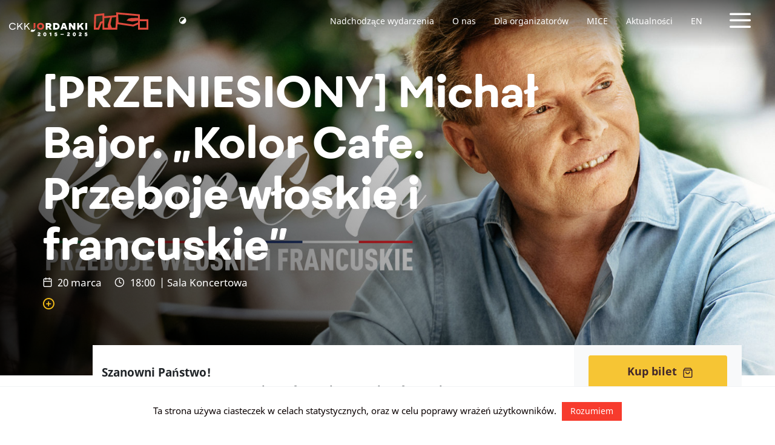

--- FILE ---
content_type: text/html; charset=UTF-8
request_url: https://jordanki.torun.pl/event/michal-bajor-piosenki-wloskie-i-francuskie-2021-torun/
body_size: 17239
content:
<!DOCTYPE html>
<html lang="pl-PL">
<head>
    <!-- Global site tag (gtag.js) - Google Analytics -->
    <script async src="https://www.googletagmanager.com/gtag/js?id=UA-70669285-1"></script>
    <script>
      window.dataLayer = window.dataLayer || [];
      function gtag(){dataLayer.push(arguments);}
      gtag('js', new Date());

      gtag('config', 'UA-70669285-1');
    </script>

    <meta http-equiv="content-type" content="text/html; charset=UTF-8" />
    <meta name="description" content="Centrum Kulturalno Kongresowe w Toruniu" />
    <meta http-equiv="X-UA-Compatible" content="IE=edge">
    <meta name="viewport" content="width=device-width, initial-scale=1">
    <link rel="pingback" href="https://jordanki.torun.pl/xmlrpc.php" />
    <meta name='robots' content='index, follow, max-image-preview:large, max-snippet:-1, max-video-preview:-1' />

	<!-- This site is optimized with the Yoast SEO plugin v21.0 - https://yoast.com/wordpress/plugins/seo/ -->
	<title>[PRZENIESIONY] Michał Bajor. &quot;Kolor Cafe. Przeboje włoskie i francuskie&quot; - CKK Jordanki</title>
	<link rel="canonical" href="https://jordanki.torun.pl/event/michal-bajor-piosenki-wloskie-i-francuskie-2021-torun/" />
	<meta property="og:locale" content="pl_PL" />
	<meta property="og:type" content="article" />
	<meta property="og:title" content="[PRZENIESIONY] Michał Bajor. &quot;Kolor Cafe. Przeboje włoskie i francuskie&quot; - CKK Jordanki" />
	<meta property="og:description" content="Szanowni Państwo! Koncert  Michała Bajora &#8222;Kolor Cafe. Przeboje włoskie i francuskie&#8222;, który miał się odbyć w dniu 20.03.2021 r. został przeniesiony na nowy termin 6 listopada 2021 (sobota) o godz. 18:00. Wszystkie zakupione bilety zachowują ważność na nowy termin, bez konieczności ich wymiany. Prosimy o zachowanie zakupionych biletów. W tym trudnym czasie liczymy na wyrozumiałość. Mamy nadzieję, że jesienią zobaczymy się wszyscy w komplecie! Michał Bajor, na powitanie wiosny, wystąpi ze swoim zespołem muzycznym w CKK Jordanki w Toruniu. W dniu 20 marca 2021 r. o godz. 18:00 Artysta, na specjalne życzenie wiernych fanów, zaprezentuje program koncertowy oparty na wydawnictwie płytowym pt. &#8222;Kolor [&hellip;]" />
	<meta property="og:url" content="https://jordanki.torun.pl/event/michal-bajor-piosenki-wloskie-i-francuskie-2021-torun/" />
	<meta property="og:site_name" content="CKK Jordanki" />
	<meta property="article:publisher" content="https://www.facebook.com/ckk.jordanki/" />
	<meta property="article:modified_time" content="2021-02-12T12:16:39+00:00" />
	<meta property="og:image" content="https://jordanki.torun.pl/wp-content/uploads/2020/03/WZ-Bajor-front-cover-300dpi-1024x1024.jpg" />
	<meta property="og:image:width" content="1024" />
	<meta property="og:image:height" content="1024" />
	<meta property="og:image:type" content="image/jpeg" />
	<meta name="twitter:card" content="summary_large_image" />
	<meta name="twitter:label1" content="Szacowany czas czytania" />
	<meta name="twitter:data1" content="1 minuta" />
	<script type="application/ld+json" class="yoast-schema-graph">{"@context":"https://schema.org","@graph":[{"@type":"WebPage","@id":"https://jordanki.torun.pl/event/michal-bajor-piosenki-wloskie-i-francuskie-2021-torun/","url":"https://jordanki.torun.pl/event/michal-bajor-piosenki-wloskie-i-francuskie-2021-torun/","name":"[PRZENIESIONY] Michał Bajor. \"Kolor Cafe. Przeboje włoskie i francuskie\" - CKK Jordanki","isPartOf":{"@id":"https://jordanki.torun.pl/#website"},"primaryImageOfPage":{"@id":"https://jordanki.torun.pl/event/michal-bajor-piosenki-wloskie-i-francuskie-2021-torun/#primaryimage"},"image":{"@id":"https://jordanki.torun.pl/event/michal-bajor-piosenki-wloskie-i-francuskie-2021-torun/#primaryimage"},"thumbnailUrl":"http://jordanki.torun.pl/wp-content/uploads/2020/03/WZ-Bajor-front-cover-300dpi-628x628.jpg","datePublished":"2020-07-09T09:13:11+00:00","dateModified":"2021-02-12T12:16:39+00:00","breadcrumb":{"@id":"https://jordanki.torun.pl/event/michal-bajor-piosenki-wloskie-i-francuskie-2021-torun/#breadcrumb"},"inLanguage":"pl-PL","potentialAction":[{"@type":"ReadAction","target":["https://jordanki.torun.pl/event/michal-bajor-piosenki-wloskie-i-francuskie-2021-torun/"]}]},{"@type":"ImageObject","inLanguage":"pl-PL","@id":"https://jordanki.torun.pl/event/michal-bajor-piosenki-wloskie-i-francuskie-2021-torun/#primaryimage","url":"http://jordanki.torun.pl/wp-content/uploads/2020/03/WZ-Bajor-front-cover-300dpi-628x628.jpg","contentUrl":"http://jordanki.torun.pl/wp-content/uploads/2020/03/WZ-Bajor-front-cover-300dpi-628x628.jpg"},{"@type":"BreadcrumbList","@id":"https://jordanki.torun.pl/event/michal-bajor-piosenki-wloskie-i-francuskie-2021-torun/#breadcrumb","itemListElement":[{"@type":"ListItem","position":1,"name":"Strona główna","item":"https://jordanki.torun.pl/"},{"@type":"ListItem","position":2,"name":"Wydarzenia","item":"https://jordanki.torun.pl/event/"},{"@type":"ListItem","position":3,"name":"[PRZENIESIONY] Michał Bajor. &#8222;Kolor Cafe. Przeboje włoskie i francuskie&#8221;"}]},{"@type":"WebSite","@id":"https://jordanki.torun.pl/#website","url":"https://jordanki.torun.pl/","name":"CKK Jordanki","description":"Centrum Kulturalno Kongresowe w Toruniu","publisher":{"@id":"https://jordanki.torun.pl/#organization"},"potentialAction":[{"@type":"SearchAction","target":{"@type":"EntryPoint","urlTemplate":"https://jordanki.torun.pl/?s={search_term_string}"},"query-input":"required name=search_term_string"}],"inLanguage":"pl-PL"},{"@type":"Organization","@id":"https://jordanki.torun.pl/#organization","name":"CKK Jordanki","url":"https://jordanki.torun.pl/","logo":{"@type":"ImageObject","inLanguage":"pl-PL","@id":"https://jordanki.torun.pl/#/schema/logo/image/","url":"https://jordanki.torun.pl/wp-content/uploads/2018/11/logo-footer.svg","contentUrl":"https://jordanki.torun.pl/wp-content/uploads/2018/11/logo-footer.svg","width":1,"height":1,"caption":"CKK Jordanki"},"image":{"@id":"https://jordanki.torun.pl/#/schema/logo/image/"},"sameAs":["https://www.facebook.com/ckk.jordanki/","https://www.instagram.com/ckk.jordanki/"]}]}</script>
	<!-- / Yoast SEO plugin. -->


<link rel="alternate" type="application/rss+xml" title="CKK Jordanki &raquo; Kanał z wpisami" href="https://jordanki.torun.pl/feed/" />
<link rel="alternate" type="application/rss+xml" title="CKK Jordanki &raquo; Kanał z komentarzami" href="https://jordanki.torun.pl/comments/feed/" />
<script type="text/javascript">
window._wpemojiSettings = {"baseUrl":"https:\/\/s.w.org\/images\/core\/emoji\/14.0.0\/72x72\/","ext":".png","svgUrl":"https:\/\/s.w.org\/images\/core\/emoji\/14.0.0\/svg\/","svgExt":".svg","source":{"concatemoji":"https:\/\/jordanki.torun.pl\/wp-includes\/js\/wp-emoji-release.min.js?ver=6.3.7"}};
/*! This file is auto-generated */
!function(i,n){var o,s,e;function c(e){try{var t={supportTests:e,timestamp:(new Date).valueOf()};sessionStorage.setItem(o,JSON.stringify(t))}catch(e){}}function p(e,t,n){e.clearRect(0,0,e.canvas.width,e.canvas.height),e.fillText(t,0,0);var t=new Uint32Array(e.getImageData(0,0,e.canvas.width,e.canvas.height).data),r=(e.clearRect(0,0,e.canvas.width,e.canvas.height),e.fillText(n,0,0),new Uint32Array(e.getImageData(0,0,e.canvas.width,e.canvas.height).data));return t.every(function(e,t){return e===r[t]})}function u(e,t,n){switch(t){case"flag":return n(e,"\ud83c\udff3\ufe0f\u200d\u26a7\ufe0f","\ud83c\udff3\ufe0f\u200b\u26a7\ufe0f")?!1:!n(e,"\ud83c\uddfa\ud83c\uddf3","\ud83c\uddfa\u200b\ud83c\uddf3")&&!n(e,"\ud83c\udff4\udb40\udc67\udb40\udc62\udb40\udc65\udb40\udc6e\udb40\udc67\udb40\udc7f","\ud83c\udff4\u200b\udb40\udc67\u200b\udb40\udc62\u200b\udb40\udc65\u200b\udb40\udc6e\u200b\udb40\udc67\u200b\udb40\udc7f");case"emoji":return!n(e,"\ud83e\udef1\ud83c\udffb\u200d\ud83e\udef2\ud83c\udfff","\ud83e\udef1\ud83c\udffb\u200b\ud83e\udef2\ud83c\udfff")}return!1}function f(e,t,n){var r="undefined"!=typeof WorkerGlobalScope&&self instanceof WorkerGlobalScope?new OffscreenCanvas(300,150):i.createElement("canvas"),a=r.getContext("2d",{willReadFrequently:!0}),o=(a.textBaseline="top",a.font="600 32px Arial",{});return e.forEach(function(e){o[e]=t(a,e,n)}),o}function t(e){var t=i.createElement("script");t.src=e,t.defer=!0,i.head.appendChild(t)}"undefined"!=typeof Promise&&(o="wpEmojiSettingsSupports",s=["flag","emoji"],n.supports={everything:!0,everythingExceptFlag:!0},e=new Promise(function(e){i.addEventListener("DOMContentLoaded",e,{once:!0})}),new Promise(function(t){var n=function(){try{var e=JSON.parse(sessionStorage.getItem(o));if("object"==typeof e&&"number"==typeof e.timestamp&&(new Date).valueOf()<e.timestamp+604800&&"object"==typeof e.supportTests)return e.supportTests}catch(e){}return null}();if(!n){if("undefined"!=typeof Worker&&"undefined"!=typeof OffscreenCanvas&&"undefined"!=typeof URL&&URL.createObjectURL&&"undefined"!=typeof Blob)try{var e="postMessage("+f.toString()+"("+[JSON.stringify(s),u.toString(),p.toString()].join(",")+"));",r=new Blob([e],{type:"text/javascript"}),a=new Worker(URL.createObjectURL(r),{name:"wpTestEmojiSupports"});return void(a.onmessage=function(e){c(n=e.data),a.terminate(),t(n)})}catch(e){}c(n=f(s,u,p))}t(n)}).then(function(e){for(var t in e)n.supports[t]=e[t],n.supports.everything=n.supports.everything&&n.supports[t],"flag"!==t&&(n.supports.everythingExceptFlag=n.supports.everythingExceptFlag&&n.supports[t]);n.supports.everythingExceptFlag=n.supports.everythingExceptFlag&&!n.supports.flag,n.DOMReady=!1,n.readyCallback=function(){n.DOMReady=!0}}).then(function(){return e}).then(function(){var e;n.supports.everything||(n.readyCallback(),(e=n.source||{}).concatemoji?t(e.concatemoji):e.wpemoji&&e.twemoji&&(t(e.twemoji),t(e.wpemoji)))}))}((window,document),window._wpemojiSettings);
</script>
<style type="text/css">
img.wp-smiley,
img.emoji {
	display: inline !important;
	border: none !important;
	box-shadow: none !important;
	height: 1em !important;
	width: 1em !important;
	margin: 0 0.07em !important;
	vertical-align: -0.1em !important;
	background: none !important;
	padding: 0 !important;
}
</style>
	<link rel='stylesheet' id='cookie-law-info-css' href='https://jordanki.torun.pl/wp-content/plugins/cookie-law-info/legacy/public/css/cookie-law-info-public.css?ver=3.1.3' type='text/css' media='all' />
<link rel='stylesheet' id='cookie-law-info-gdpr-css' href='https://jordanki.torun.pl/wp-content/plugins/cookie-law-info/legacy/public/css/cookie-law-info-gdpr.css?ver=3.1.3' type='text/css' media='all' />
<link rel='stylesheet' id='bootstrap.css-css' href='https://jordanki.torun.pl/wp-content/themes/FABRIC/css/bootstrap.min.css?ver=1' type='text/css' media='all' />
<link rel='stylesheet' id='flickity.css-css' href='https://jordanki.torun.pl/wp-content/themes/FABRIC/css/flickity.min.css?ver=1' type='text/css' media='all' />
<link rel='stylesheet' id='fonts.css-css' href='https://jordanki.torun.pl/wp-content/themes/FABRIC/css/fonts.css?ver=1' type='text/css' media='all' />
<link rel='stylesheet' id='global-style.css-css' href='https://jordanki.torun.pl/wp-content/themes/FABRIC/css/style.min.css?ver=1' type='text/css' media='all' />
<link rel='stylesheet' id='stylesheet-css' href='https://jordanki.torun.pl/wp-content/themes/FABRIC/style.css?ver=1' type='text/css' media='all' />
<script type='text/javascript' src='https://jordanki.torun.pl/wp-includes/js/jquery/jquery.min.js?ver=3.7.0' id='jquery-core-js'></script>
<script type='text/javascript' src='https://jordanki.torun.pl/wp-includes/js/jquery/jquery-migrate.min.js?ver=3.4.1' id='jquery-migrate-js'></script>
<script type='text/javascript' id='cookie-law-info-js-extra'>
/* <![CDATA[ */
var Cli_Data = {"nn_cookie_ids":[],"cookielist":[],"non_necessary_cookies":[],"ccpaEnabled":"","ccpaRegionBased":"","ccpaBarEnabled":"","strictlyEnabled":["necessary","obligatoire"],"ccpaType":"gdpr","js_blocking":"","custom_integration":"","triggerDomRefresh":"","secure_cookies":""};
var cli_cookiebar_settings = {"animate_speed_hide":"500","animate_speed_show":"500","background":"#FFF","border":"#b1a6a6c2","border_on":"","button_1_button_colour":"#f73b2d","button_1_button_hover":"#c62f24","button_1_link_colour":"#fff","button_1_as_button":"1","button_1_new_win":"","button_2_button_colour":"#333","button_2_button_hover":"#292929","button_2_link_colour":"#444","button_2_as_button":"","button_2_hidebar":"","button_3_button_colour":"#000","button_3_button_hover":"#000000","button_3_link_colour":"#fff","button_3_as_button":"1","button_3_new_win":"","button_4_button_colour":"#000","button_4_button_hover":"#000000","button_4_link_colour":"#fff","button_4_as_button":"1","button_7_button_colour":"#61a229","button_7_button_hover":"#4e8221","button_7_link_colour":"#fff","button_7_as_button":"1","button_7_new_win":"","font_family":"inherit","header_fix":"","notify_animate_hide":"1","notify_animate_show":"","notify_div_id":"#cookie-law-info-bar","notify_position_horizontal":"right","notify_position_vertical":"bottom","scroll_close":"","scroll_close_reload":"","accept_close_reload":"","reject_close_reload":"","showagain_tab":"","showagain_background":"#fff","showagain_border":"#000","showagain_div_id":"#cookie-law-info-again","showagain_x_position":"100px","text":"#0a0000","show_once_yn":"","show_once":"10000","logging_on":"","as_popup":"","popup_overlay":"1","bar_heading_text":"","cookie_bar_as":"banner","popup_showagain_position":"bottom-right","widget_position":"left"};
var log_object = {"ajax_url":"https:\/\/jordanki.torun.pl\/wp-admin\/admin-ajax.php"};
/* ]]> */
</script>
<script type='text/javascript' src='https://jordanki.torun.pl/wp-content/plugins/cookie-law-info/legacy/public/js/cookie-law-info-public.js?ver=3.1.3' id='cookie-law-info-js'></script>
<link rel="https://api.w.org/" href="https://jordanki.torun.pl/wp-json/" /><link rel="EditURI" type="application/rsd+xml" title="RSD" href="https://jordanki.torun.pl/xmlrpc.php?rsd" />
<meta name="generator" content="WordPress 6.3.7" />
<link rel='shortlink' href='https://jordanki.torun.pl/?p=8540' />
<link rel="alternate" type="application/json+oembed" href="https://jordanki.torun.pl/wp-json/oembed/1.0/embed?url=https%3A%2F%2Fjordanki.torun.pl%2Fevent%2Fmichal-bajor-piosenki-wloskie-i-francuskie-2021-torun%2F" />
<link rel="alternate" type="text/xml+oembed" href="https://jordanki.torun.pl/wp-json/oembed/1.0/embed?url=https%3A%2F%2Fjordanki.torun.pl%2Fevent%2Fmichal-bajor-piosenki-wloskie-i-francuskie-2021-torun%2F&#038;format=xml" />
            <style>
               .custom-header-text-color { color: #000 }
            </style>
    <link rel="icon" href="https://jordanki.torun.pl/wp-content/uploads/2018/12/cropped-Artboard-1-32x32.png" sizes="32x32" />
<link rel="icon" href="https://jordanki.torun.pl/wp-content/uploads/2018/12/cropped-Artboard-1-192x192.png" sizes="192x192" />
<link rel="apple-touch-icon" href="https://jordanki.torun.pl/wp-content/uploads/2018/12/cropped-Artboard-1-180x180.png" />
<meta name="msapplication-TileImage" content="https://jordanki.torun.pl/wp-content/uploads/2018/12/cropped-Artboard-1-270x270.png" />
		<style type="text/css" id="wp-custom-css">
			.modules-wrap.partners-wrap .partners-cont .partner {
	align-items: center;
}

.slideshow-hp-wrap {
	padding-top: 100px;
	padding-bottom: 50px;
	background-color: #41262B;
}

.slideshow-hp-wrap .gallery {
	padding-left: 0;
	padding-right: 0;
}

.slideshow-hp-wrap .gallery .proheader .head {
	color: #fff;
	border-bottom: 1px solid rgba(255,255,255,0.25);
}

.slideshow-hp-wrap .gallery .proheader .head:after {
	background-color: #fff;
}

/* Targi Ślubne */

.page-id-20836 .page-header {
	background-position: 75% 50%;
}

.page-template-page-targi canvas {
	display: none;
}

@media(min-width: 768px) {
	.targi-ilustracja, 
	.targi-ceny {
		padding-left: 4%;
		padding-right: 2%;
		padding-bottom: .2em;
	}
}

.targi-ilustracja img,
.targi-ceny img {
	max-width: 100%;
	height: auto;
}

.targi-ceny img {
	margin: 24px auto 24px auto;
}

.targi-sidebar-logo {
	width: 100%;
	margin: 0 0 40px 0;
}

.page-template-page-targi .proheader {
	margin: 40px 0 0 0;
}

.page-template-page-targi .modules-wrap {
	padding: 0 0 80px 0;
}

.page-template-page-targi .header-wrap .header-container {
	vertical-align: bottom;
	padding-bottom: 3%;
	text-shadow: 0px 0px 50px #402d1e;
}

.page-template-page-targi .header-wrap .header-container .header .subtitle {
	font-size: 1.25em;
	line-height: 1.25em;
  font-weight: 300;
	font-family: 'FibraOneUltraBold', serif;
	margin-top: 0;
	margin-bottom: 0;
}

.page-template-page-targi .header-wrap .header-container .header h1 {
	margin-top: 0;
}

.page-template-page-targi .caldera-grid .form-control {
    box-shadow: none;
    padding: .9em;
    border: 1px solid #212529;
    height: auto;
    border-radius: 3px;
    font-size: 1em;
    font-weight: 100;
    color: #212529;
}

.page-template-page-targi .caldera-grid input[type="submit"] {
	width: 100%;
}

.page-template-page-targi .caldera-grid .form-control::placeholder {
  color: #212529;
}

/* Logo do pobrania (08.2025) */

.page-id-20593 .header-wrap.page-header {
	max-height: 500px !important;
}

@media (max-width: 767px) {
	
	.page-id-20593 .header-wrap.page-header {
		max-height: 33vh !important;
	}
	
}

.page-id-20593 .header-wrap .header-container {
	vertical-align: bottom;
	padding-bottom: 3%;
	text-shadow: 0px 0px 50px #402d1e;
}

.page-id-20593 .header-wrap .header-container .header h1 {
	margin-top: 0;
}

@media (min-width: 768px) {
	.page-id-20593 .wp-block-buttons  {
		padding-left: calc(4% - 0.75em);
		padding-right: calc(2% - 0.75em);
	}
}

.page-id-20593 .wp-block-buttons  {
	margin: 1em 0 1em 0;
}

.page-id-20593 .wp-block-buttons a {
	text-align: center;
	background: #de4a3d;
	color: #fff;
	border-radius: 1em;
	line-height: 1;
	font-size: 1em;
	padding: 0.5em 1em;
	width: 100%;
	display: block;
	font-weight: 600;
}

/* Naprawa przycisków */

@media (max-width: 768px) {
	
	.header-wrap.powerFrameMargin {
		z-index: 3;
	}

	.flickity-enabled.is-draggable .flickity-viewport {
		z-index: 1;
	}
	
	.flickity-page-dots {
		top: 90px;
		bottom: unset;
		z-index: 2;
	}
	
	.navbar-global .darktop {
		height: 71px;
	}
	
}

/* Logo jubileuszowe */

.navbar-brand {
	height: 70px;
}

.svg-on-light {
	display: none;
}

.navbar-fixed-top.added .svg-on-light {
	display: inline;
}

.navbar-fixed-top.added .svg-on-dark {
	display: none;
}

.contrast-a .navbar-fixed-top.added .svg-on-dark {
	display: inline;
}

.contrast-a .navbar-fixed-top.added .svg-on-light {
	display: none;
}

.footer .company-logo-wrap svg {
	width: 100%;
	height: auto;
}

.contrast-a .footer-wrap .footer .company-logo-wrap {
	background: #fff;
	padding: 10px 10px;
}

/* Pasek sponsorski jubileuszowy */

.wp-image-21181 {
	max-width: 100%;
	height: auto;
	margin-top: 1em;
}

.wp-image-21180 {
	width: 100%;
	height: auto;
	margin-top: 1em;
}

@media(max-width: 767px) {
	.wp-image-21181 { display: none; }
}

@media(min-width: 768px) {
	.wp-image-21180 { display: none; }
}

/* Film z jubileuszu (11.2025) */

.page-id-21091 .header-wrap.page-header {
	max-height: 500px !important;
}

@media (max-width: 767px) {
	
	.page-id-21091 .header-wrap.page-header {
		max-height: 33vh !important;
	}
	
}

.page-id-21091 .header-wrap .header-container {
	vertical-align: bottom;
	padding-bottom: 3%;
	text-shadow: 0px 0px 50px #402d1e;
}

.page-id-21091 .header-wrap .header-container .header h1 {
	margin-top: 0;
}

.page-id-21091 .wp-block-buttons  {
	margin: 1em 0 0 !important;
}

.page-id-21091 .wp-block-buttons a {
	text-align: center;
	background: #de4a3d;
	color: #fff;
	border-radius: 1em;
	line-height: 1;
	font-size: 1em;
	padding: 0.5em 1em;
	width: 100%;
	display: block;
	font-weight: 600;
}

/* TDK */

.postid-21338 .wp-block-buttons  {
	margin: 1em 0 1em 0 !important;
}

.postid-21338 .wp-block-buttons a {
	text-align: center;
	background: #de4a3d;
	color: #fff;
	border-radius: 1em;
	line-height: 1;
	font-size: 1em;
	padding: 0.5em 1em;
	width: 100%;
	display: block;
	font-weight: 600;
}		</style>
		<!-- Facebook Pixel Code -->
<script>
  !function(f,b,e,v,n,t,s)
  {if(f.fbq)return;n=f.fbq=function(){n.callMethod?
  n.callMethod.apply(n,arguments):n.queue.push(arguments)};
  if(!f._fbq)f._fbq=n;n.push=n;n.loaded=!0;n.version='2.0';
  n.queue=[];t=b.createElement(e);t.async=!0;
  t.src=v;s=b.getElementsByTagName(e)[0];
  s.parentNode.insertBefore(t,s)}(window, document,'script',
  'https://connect.facebook.net/en_US/fbevents.js');
  fbq('init', '2191720227790551');
  fbq('track', 'PageView');
</script>
<noscript><img height="1" width="1" style="display:none"
  src="https://www.facebook.com/tr?id=2191720227790551&ev=PageView&noscript=1"
/></noscript>
<!-- End Facebook Pixel Code -->
</head>
<body class="event-template-default single single-event postid-8540">

<div class="grandmenu-wrap powerFrame">
    <div class="grand-menu-toggle-wrap">
        <a class="grand-menu-toggle" href=""><span class="sr-only">Tytuł linku niewidoczny gołym okiem</span><span class="icon-x"></span></a>
    </div>
	<div class="grandmenu-cont">
		<div class="container-fluid grandmenu">
			<div class="row logo-row">
				<div class="col-md-10 col-md-offset-1 logo">
					<img class="svg" src="https://jordanki.torun.pl/wp-content/themes/FABRIC/img/jordanki-logo.svg" alt="" />
				</div>
			</div>
			<div class="row menu-row">
				<div class="col-md-10 col-md-offset-1 menu">
					    <div class="navbar"><ul id="menu-nawigacja-pelna" class="nav navbar-nav grand-navbar"><li id="menu-item-699" class="menu-item menu-item-type-custom menu-item-object-custom menu-item-has-children menu-item-699 dropdown"><a href="#" data-toggle="dropdown" class="dropdown-toggle" aria-haspopup="true">Oferta </a>
<ul role="menu" class=" dropdown-menu">
	<li id="menu-item-902" class="menu-item menu-item-type-post_type menu-item-object-page menu-item-902"><a href="https://jordanki.torun.pl/ckk-jordanki/nadchodzace-wydarzenia/">Nadchodzące wydarzenia</a></li>
	<li id="menu-item-916" class="menu-item menu-item-type-post_type menu-item-object-page menu-item-916"><a href="https://jordanki.torun.pl/ckk-jordanki/archiwum-wydarzen/">Archiwum wydarzeń</a></li>
	<li id="menu-item-703" class="menu-item menu-item-type-taxonomy menu-item-object-category menu-item-703"><a href="https://jordanki.torun.pl/category/aktualnosci/">Aktualności</a></li>
	<li id="menu-item-1961" class="menu-item menu-item-type-taxonomy menu-item-object-category menu-item-1961"><a href="https://jordanki.torun.pl/category/archiwum/">Archiwum aktualności</a></li>
	<li id="menu-item-913" class="menu-item menu-item-type-post_type menu-item-object-page menu-item-913"><a href="https://jordanki.torun.pl/ckk-jordanki/parking-ckk-jordanki/">Parking CKK Jordanki</a></li>
</ul>
</li>
<li id="menu-item-707" class="menu-item menu-item-type-custom menu-item-object-custom menu-item-has-children menu-item-707 dropdown"><a href="#" data-toggle="dropdown" class="dropdown-toggle" aria-haspopup="true">Dla organizatorów </a>
<ul role="menu" class=" dropdown-menu">
	<li id="menu-item-708" class="menu-item menu-item-type-post_type menu-item-object-page menu-item-708"><a href="https://jordanki.torun.pl/dla-organizatorow/">Przestrzenie pod wynajem</a></li>
	<li id="menu-item-1249" class="menu-item menu-item-type-post_type menu-item-object-space menu-item-1249"><a href="https://jordanki.torun.pl/space/sala-koncertowa/">Sala Koncertowa</a></li>
	<li id="menu-item-1247" class="menu-item menu-item-type-post_type menu-item-object-space menu-item-1247"><a href="https://jordanki.torun.pl/space/sala-kameralna/">Sala Kameralna</a></li>
	<li id="menu-item-1248" class="menu-item menu-item-type-post_type menu-item-object-space menu-item-1248"><a href="https://jordanki.torun.pl/space/zespol-sal-konferencyjnych/">Zespół Sal Konferencyjnych</a></li>
	<li id="menu-item-1246" class="menu-item menu-item-type-post_type menu-item-object-space menu-item-1246"><a href="https://jordanki.torun.pl/space/sala-prasowa/">Sala Prasowa</a></li>
	<li id="menu-item-2111" class="menu-item menu-item-type-custom menu-item-object-custom menu-item-2111"><a href="http://mice.jordanki.torun.pl/">MICE</a></li>
</ul>
</li>
<li id="menu-item-697" class="menu-item menu-item-type-custom menu-item-object-custom menu-item-has-children menu-item-697 dropdown"><a href="#" data-toggle="dropdown" class="dropdown-toggle" aria-haspopup="true">CKK Jordanki </a>
<ul role="menu" class=" dropdown-menu">
	<li id="menu-item-1945" class="menu-item menu-item-type-post_type menu-item-object-page menu-item-1945"><a href="https://jordanki.torun.pl/jordanki/o-nas/">O nas</a></li>
	<li id="menu-item-912" class="menu-item menu-item-type-post_type menu-item-object-page menu-item-912"><a href="https://jordanki.torun.pl/jordanki/historia-budowy-centrum/">Historia budowy centrum</a></li>
	<li id="menu-item-911" class="menu-item menu-item-type-post_type menu-item-object-page menu-item-911"><a href="https://jordanki.torun.pl/jordanki/historia-miejsca-i-nazwy%ef%bb%bf/">Historia miejsca i nazwy﻿</a></li>
	<li id="menu-item-910" class="menu-item menu-item-type-post_type menu-item-object-page menu-item-910"><a href="https://jordanki.torun.pl/jordanki/dane-finansowe/">Dane finansowe</a></li>
	<li id="menu-item-909" class="menu-item menu-item-type-post_type menu-item-object-page menu-item-909"><a href="https://jordanki.torun.pl/jordanki/dane-techniczne/">Dane techniczne</a></li>
	<li id="menu-item-908" class="menu-item menu-item-type-post_type menu-item-object-page menu-item-908"><a href="https://jordanki.torun.pl/jordanki/fernando-menis/">Fernando Menis</a></li>
	<li id="menu-item-1245" class="menu-item menu-item-type-post_type menu-item-object-page menu-item-1245"><a href="https://jordanki.torun.pl/jordanki/wykonawca/">Wykonawca</a></li>
	<li id="menu-item-907" class="menu-item menu-item-type-post_type menu-item-object-page menu-item-907"><a href="https://jordanki.torun.pl/jordanki/kontakt/">Kontakt</a></li>
	<li id="menu-item-20620" class="menu-item menu-item-type-post_type menu-item-object-page menu-item-20620"><a href="https://jordanki.torun.pl/jordanki/logo-do-pobrania/">Logo do pobrania</a></li>
</ul>
</li>
<li id="menu-item-704" class="menu-item menu-item-type-custom menu-item-object-custom menu-item-has-children menu-item-704 dropdown"><a href="#" data-toggle="dropdown" class="dropdown-toggle" aria-haspopup="true">Zobacz również </a>
<ul role="menu" class=" dropdown-menu">
	<li id="menu-item-1235" class="menu-item menu-item-type-post_type menu-item-object-page menu-item-1235"><a href="https://jordanki.torun.pl/zobacz-wiecej/miasto-torun/">Miasto Toruń</a></li>
	<li id="menu-item-1240" class="menu-item menu-item-type-post_type menu-item-object-page menu-item-1240"><a href="https://jordanki.torun.pl/zobacz-wiecej/wojewodztwo-kujawsko-pomorskie/">Województwo kujawsko-pomorskie</a></li>
	<li id="menu-item-1230" class="menu-item menu-item-type-post_type menu-item-object-page menu-item-1230"><a href="https://jordanki.torun.pl/zobacz-wiecej/torunska-orkiestra-symfoniczna/">Toruńska Orkiestra Symfoniczna</a></li>
	<li id="menu-item-1941" class="menu-item menu-item-type-post_type menu-item-object-page menu-item-1941"><a href="https://jordanki.torun.pl/zobacz-wiecej/artystyczna-bistro/">Artystyczna Bistro</a></li>
</ul>
</li>
<li id="menu-item-710" class="menu-item menu-item-type-custom menu-item-object-custom menu-item-has-children menu-item-710 dropdown"><a href="#" data-toggle="dropdown" class="dropdown-toggle" aria-haspopup="true">Informacje </a>
<ul role="menu" class=" dropdown-menu">
	<li id="menu-item-2051" class="menu-item menu-item-type-post_type menu-item-object-page menu-item-2051"><a href="https://jordanki.torun.pl/informacje/polityka-przetwarzania-danych/">Polityka przetwarzania danych</a></li>
	<li id="menu-item-8997" class="menu-item menu-item-type-post_type menu-item-object-page menu-item-8997"><a href="https://jordanki.torun.pl/deklaracja-dostepnosci/">Deklaracja dostępności</a></li>
	<li id="menu-item-10335" class="menu-item menu-item-type-post_type menu-item-object-page menu-item-10335"><a href="https://jordanki.torun.pl/jordanki/regulamin-wydarzen/">REGULAMIN WYDARZEŃ</a></li>
	<li id="menu-item-2998-en" class="lang-item lang-item-121 lang-item-en no-translation lang-item-first menu-item menu-item-type-custom menu-item-object-custom menu-item-2998-en"><a href="https://jordanki.torun.pl/en/welcome-to-ckk-jordanki/" hreflang="en-GB" lang="en-GB">EN</a></li>
</ul>
</li>
</ul></div>				</div>
			</div>
		</div>
	</div>
</div>
<div class="modal fade" id="subscribe" data-backdrop="static" data-keyboard="false" tabindex="-1" role="dialog" aria-labelledby="subscribelabel" aria-hidden="true">
    <div class="modal-dialog modal-lg modal-dialog-centered">
        <div class="modal-content p-0">
        <button type="button" class="close" data-dismiss="modal" aria-label="Close"><span aria-hidden="true">&times;</span></button>
            <div class="modal-body p-0">
            <form action="https://api.smtprelay.co/contact/add?version=2" data-id="sOHFeTJqRf" method="post" id="ewf_subscriptionForm_sOHFeTJqRf" class="EWF__form Inline">
<div class="headers" style="">
<h4 id="ewf_formheader" class="EWF__header">Zapisz się na nasz newsletter
</h4>
<p id="ewf_formdesc">Raz w miesiącu pełna oferta wydarzeń CKK Jordanki w Twojej skrzynce. Informacje o przedsprzedaży biletów, promocje i aktualności.
</p>
</div>
<fieldset style="border:none;" class="webform-custominputs">
<div class="inputs">
<div>
<label for="email" class="requiredInput">Email
</label>
<input maxlength="60" class="form-control webform__form-control" name="email" size="20" type="email" required="" placeholder="Podaj swój adres email">
</div>
<div class="requiredInput">
<label for="field_firstname">Imię
</label>
<input maxlength="100" class="form-control webform__form-control" name="field_firstname" size="20" type="text" placeholder="Twoje imię" required="">
</div>
</div>
<div class="checkboxes">
</div>
<div class="webform-lists" style="display: none;">
<div style="display:flex;" class="checkboxes js-Zapis przez www">
<label class="container-box">
<input type="checkbox" name="publiclistid" id="xWMUDiqy" value="d0c18a8c-a2e4-4a73-bbd2-fc90e1075a02" checked="checked">
</label>
<label class="publiclistlabel" for="xWMUDiqy">Zapis przez www
</label>
</div>
</div>
<p id="ewf_datadisclaimer">Wysyłając ten formularz, zgadzasz się na to, że informacje w nim zawarte zostaną przekazane do CKK Jordanki w celu ich przetwarzanie zgodnie z Warunkami Użytkowania oraz Polityką Prywatności.
</p>
</fieldset>
<fieldset class="webform-options style-updated" style="border:none;">
<div id="trackconsentscript">
</div>
<input type="submit" name="submit" value="Zapisz się" id="eesubmit" class="EWF__subscribe">
<input type="hidden" name="publicaccountid" value="1502c71b-9f00-4660-a5fb-6364a8e5660d">
<input type="hidden" name="publicformid" value="463eb721-ebfb-4872-9770-108d77abf0ae">
<input type="hidden" name="returnUrl" value="">
<input type="hidden" name="activationReturnUrl" value="">
<input type="hidden" name="alreadyactiveurl" value="">
<input type="hidden" name="activationTemplate" value="NEWSLETTER_ZAPIS">
<input type="hidden" name="source" value="WebForm">
<input type="hidden" id="ewf_captcha" name="captcha" value="false">
<input type="hidden" name="notifyEmail" value="">
<button type="button" name="dismissForm" id="ewf_dismissForm" style="display:none; position: absolute; top: 0; right: 0; float: right">X
</button>
<input id="ewf_verifyEmails" type="hidden" name="verifyemail" value="false">
</fieldset>
<div id="ewf_style" class="Inline">
<style id="webform__main-styles">form.EWF__form{background:#212529;border-radius:6px;box-sizing:border-box;box-shadow:0 0 0 #0000;padding:40px}form.EWF__form p{color:#fff;text-align:left;line-height:14px;font-size:12px;font-family:Muli,Helvetica,Arial,"sans serif";font-style:normal;font-weight:400;margin:12px 0}form.EWF__form .EWF__header{background:transparent;color:#f88b16;text-align:left;line-height:32px;font-size:28px;font-family:Nunito,Helvetica,Arial,"sans serif";margin:0;font-style:normal;font-weight:700;padding:0}form.EWF__form label{line-height:16px;font-size:14px;color:#fff;font-family:Nunito,Helvetica,Arial,"sans serif";text-align:left;display:block;font-style:normal;font-weight:700;margin-bottom:5px}form.EWF__form input{background:#fff;color:#000;border-radius:0;line-height:18px;font-size:16px;font-family:Arial;text-align:left;border:0;width:100%;max-width:100%;display:block;font-style:normal;font-weight:400;padding:12px}form.EWF__form input::placeholder{color:#000;font-size:14px}form.EWF__form .EWF__subscribe{background:#f88b16;line-height:22px;font-size:20px;color:#fff;border-radius:2px;font-family:Arial;border:0;display:inline-block;width:auto;max-width:100%;font-style:normal;font-weight:700;cursor:pointer;padding:12px}.EWF__form .webform-options{text-align:left}form.EWF__form .inputs > div{margin-bottom:1rem}form.EWF__form *{box-sizing:border-box}form.EWF__form fieldset{display:block;padding:0;margin:0}form.EWF__form .checkboxes input[type="checkbox"]{border:1px solid #CFD6DB;border-radius:4px;padding:12px;width:0;display:inline-block;margin-right:20px}form.EWF__form .checkboxes input[type="checkbox"]:before{background-image:url("data:image/svg+xml,%3Csvg xmlns='http://www.w3.org/2000/svg' xmlns:xlink='http://www.w3.org/1999/xlink' version='1.1' id='Warstwa_1' x='0px' y='0px' viewBox='0 0 16 16' style='enable-background:new 0 0 16 16;' xml:space='preserve' width='16' height='16'%3E%3Cstyle type='text/css'%3E .st0%7Bfill:none;%7D .st1%7Bfill:%23FFFFFF;stroke:%23CFD6DB;%7D%0A%3C/style%3E%3Cg transform='translate(-925 -324)'%3E%3Cg transform='translate(925 324)'%3E%3Cpath class='st0' d='M4,0h8c2.2,0,4,1.8,4,4v8c0,2.2-1.8,4-4,4H4c-2.2,0-4-1.8-4-4V4C0,1.8,1.8,0,4,0z'/%3E%3Cpath class='st1' d='M4,0.5h8c1.9,0,3.5,1.6,3.5,3.5v8c0,1.9-1.6,3.5-3.5,3.5H4c-1.9,0-3.5-1.6-3.5-3.5V4C0.5,2.1,2.1,0.5,4,0.5z'/%3E%3C/g%3E%3C/g%3E%3C/svg%3E");background-color:#fff;width:16px;height:16px;content:'';display:block;cursor:pointer;border-radius:4px}form.EWF__form .checkboxes input[type="checkbox"]:hover:before{background-image:url("data:image/svg+xml,%3Csvg xmlns='http://www.w3.org/2000/svg' width='16' height='16' viewBox='0 0 16 16'%3E%3Cdefs%3E%3Cstyle%3E.a%7Bfill:%23fff;stroke:%235457ff;stroke-width:2px;%7D.b%7Bstroke:none;%7D.c%7Bfill:none;%7D%3C/style%3E%3C/defs%3E%3Cg transform='translate(-925 -324)'%3E%3Cg class='a' transform='translate(925 324)'%3E%3Crect class='b' width='16' height='16' rx='4'/%3E%3Crect class='c' x='1' y='1' width='14' height='14' rx='3'/%3E%3C/g%3E%3C/g%3E%3C/svg%3E");background-color:#fff}form.EWF__form .checkboxes input[type="checkbox"]:checked:before{background-image:url("data:image/svg+xml,%3Csvg xmlns='http://www.w3.org/2000/svg' xmlns:xlink='http://www.w3.org/1999/xlink' version='1.1' id='Warstwa_1' x='0px' y='0px' viewBox='0 0 16 16' style='enable-background:new 0 0 16 16;' xml:space='preserve' width='16' height='16'%3E%3Cstyle type='text/css'%3E .st0%7Bfill:none;%7D .st1%7Bfill:%23FFFFFF;stroke:%235457FF;%7D .st2%7Bfill:%2332325C;%7D%0A%3C/style%3E%3Cg transform='translate(-925 -324)'%3E%3Cg transform='translate(925 324)'%3E%3Cpath class='st0' d='M4,0h8c2.2,0,4,1.8,4,4v8c0,2.2-1.8,4-4,4H4c-2.2,0-4-1.8-4-4V4C0,1.8,1.8,0,4,0z'/%3E%3Cpath class='st1' d='M4,0.5h8c1.9,0,3.5,1.6,3.5,3.5v8c0,1.9-1.6,3.5-3.5,3.5H4c-1.9,0-3.5-1.6-3.5-3.5V4C0.5,2.1,2.1,0.5,4,0.5z'/%3E%3C/g%3E%3Cpath class='st2' d='M938,328.9l-0.8-0.8c-0.1-0.1-0.1-0.1-0.2,0c0,0,0,0,0,0l-5.6,5.9l-2.3-2.4c-0.1-0.1-0.1-0.1-0.2,0 c0,0,0,0,0,0l-0.8,0.8c-0.1,0.1-0.1,0.2,0,0.2l3.2,3.3c0.1,0.1,0.1,0.1,0.2,0c0,0,0,0,0,0l6.5-6.9C938,329,938,328.9,938,328.9z'/%3E%3C/g%3E%3C/svg%3E");background-color:#fff}form.EWF__form .checkboxes input[type="checkbox"]:hover:checked:before{background-image:url("data:image/svg+xml,%3Csvg xmlns='http://www.w3.org/2000/svg' width='16' height='16' viewBox='0 0 16 16'%3E%3Cdefs%3E%3Cstyle%3E.a%7Bfill:%23fff;stroke:%235457ff;stroke-width:2px;%7D.b%7Bfill:%2332325c;%7D.c%7Bstroke:none;%7D.d%7Bfill:none;%7D%3C/style%3E%3C/defs%3E%3Cg transform='translate(-925 -324)'%3E%3Cg class='a' transform='translate(925 324)'%3E%3Crect class='c' width='16' height='16' rx='4'/%3E%3Crect class='d' x='1' y='1' width='14' height='14' rx='3'/%3E%3C/g%3E%3Cpath class='b' d='M10.032.964,9.224.118a.141.141,0,0,0-.2,0L3.384,6.02,1.124,3.653a.141.141,0,0,0-.2,0L.116,4.5a.157.157,0,0,0,0,.212L3.284,8.032a.141.141,0,0,0,.2,0l6.545-6.855A.153.153,0,0,0,10.032.964Z' transform='translate(927.925 327.925)'/%3E%3C/g%3E%3C/svg%3E");background-color:#fff}form.EWF__form .EWF__error{color:red;padding-top:10px}form.EWF__form a{color:#5457ff;font-style:undefined;line-height:14px;font-size:12px;font-weight:400}@supports (-ms-ime-align:auto){form.EWF__form .checkboxes input[type='checkbox'],form.EWF__form .consent input[type='checkbox']{width:16px!important;margin-right:5px}}form.EWF__form .EWF__subscribe:disabled{cursor:default}</style>
</div>
<input type="hidden" name="sendActivation" value="true">
</form>            </div>
        </div>
    </div>
</div>



<div class="container-fluid nav-wrap">
    <div class="row">
        <nav class="navbar navbar-default navbar-global global-way navbar-fixed-top" role="navigation">
            <div class="darktop"></div>
            <div class="container-fluid">
                <div class="row">
                    <div class="col-lg-12 col-md-12">
                        <div class="navbar-header">
                            <div class="navbar-brand">
                                <a href="https://jordanki.torun.pl/"><img class="svg svg-on-light" src="https://jordanki.torun.pl/wp-content/themes/FABRIC/img/ckk_jordanki_logo_10_lat_pozytyw.svg" alt="" /></a>
                                <a href="https://jordanki.torun.pl/"><img class="svg svg-on-dark" src="https://jordanki.torun.pl/wp-content/themes/FABRIC/img/ckk_jordanki_logo_10_lat_negatyw.svg" alt="" /></a>
                            </div>
                            <button type="button" class="navbar-toggle" data-toggle="collapse" data-target=".navbar-1-collapse">
                                <span class="sr-only">Toggle navigation</span>
                                <span class="icon-menu"></span>
                            </button>
                            <div class="contacts hidden-sm hidden-xs">
                                
<div class="meta-block company-meta nav-meta">
	<p class="addressblock company-mobile"><span class="icon-tag"></span>Kasa biletowa +48 56 642 43 79: </p></div>
    
                            </div>
                        </div>
                        <div class="collapse navbar-collapse navbar-1-collapse">
                            <div class="grand-menu-toggle-wrap hidden-sm hidden-xs"><a class="grand-menu-toggle" href=""><span class="sr-only">Tytuł linku niewidoczny gołym okiem</span><span class="icon-menu"></span></a></div>
                        <div class="menu-nawigacja-glowna-pl-container"><ul id="menu-nawigacja-glowna-pl" class="nav navbar-nav navbar-right hidden-sm hidden-xs"><li id="menu-item-975" class="menu-item menu-item-type-post_type menu-item-object-page menu-item-975"><a href="https://jordanki.torun.pl/ckk-jordanki/nadchodzace-wydarzenia/">Nadchodzące wydarzenia</a></li>
<li id="menu-item-201" class="menu-item menu-item-type-post_type menu-item-object-page menu-item-201"><a href="https://jordanki.torun.pl/jordanki/o-nas/">O nas</a></li>
<li id="menu-item-696" class="menu-item menu-item-type-post_type menu-item-object-page menu-item-696"><a href="https://jordanki.torun.pl/dla-organizatorow/">Dla organizatorów</a></li>
<li id="menu-item-2680" class="menu-item menu-item-type-custom menu-item-object-custom menu-item-2680"><a href="http://mice.jordanki.torun.pl/">MICE</a></li>
<li id="menu-item-1266" class="menu-item menu-item-type-taxonomy menu-item-object-category menu-item-1266"><a href="https://jordanki.torun.pl/category/aktualnosci/">Aktualności</a></li>
<li id="menu-item-1981-en" class="lang-item lang-item-121 lang-item-en no-translation lang-item-first menu-item menu-item-type-custom menu-item-object-custom menu-item-1981-en"><a href="https://jordanki.torun.pl/en/welcome-to-ckk-jordanki/" hreflang="en-GB" lang="en-GB">EN</a></li>
</ul></div><div class="menu-nawigacja-pelna-container"><ul id="menu-nawigacja-pelna-1" class="nav navbar-nav navbar-right visible-sm visible-xs"><li class="menu-item menu-item-type-custom menu-item-object-custom menu-item-has-children menu-item-699 dropdown"><a href="#" data-toggle="dropdown" class="dropdown-toggle" aria-haspopup="true">Oferta </a>
<ul role="menu" class=" dropdown-menu">
	<li class="menu-item menu-item-type-post_type menu-item-object-page menu-item-902"><a href="https://jordanki.torun.pl/ckk-jordanki/nadchodzace-wydarzenia/">Nadchodzące wydarzenia</a></li>
	<li class="menu-item menu-item-type-post_type menu-item-object-page menu-item-916"><a href="https://jordanki.torun.pl/ckk-jordanki/archiwum-wydarzen/">Archiwum wydarzeń</a></li>
	<li class="menu-item menu-item-type-taxonomy menu-item-object-category menu-item-703"><a href="https://jordanki.torun.pl/category/aktualnosci/">Aktualności</a></li>
	<li class="menu-item menu-item-type-taxonomy menu-item-object-category menu-item-1961"><a href="https://jordanki.torun.pl/category/archiwum/">Archiwum aktualności</a></li>
	<li class="menu-item menu-item-type-post_type menu-item-object-page menu-item-913"><a href="https://jordanki.torun.pl/ckk-jordanki/parking-ckk-jordanki/">Parking CKK Jordanki</a></li>
</ul>
</li>
<li class="menu-item menu-item-type-custom menu-item-object-custom menu-item-has-children menu-item-707 dropdown"><a href="#" data-toggle="dropdown" class="dropdown-toggle" aria-haspopup="true">Dla organizatorów </a>
<ul role="menu" class=" dropdown-menu">
	<li class="menu-item menu-item-type-post_type menu-item-object-page menu-item-708"><a href="https://jordanki.torun.pl/dla-organizatorow/">Przestrzenie pod wynajem</a></li>
	<li class="menu-item menu-item-type-post_type menu-item-object-space menu-item-1249"><a href="https://jordanki.torun.pl/space/sala-koncertowa/">Sala Koncertowa</a></li>
	<li class="menu-item menu-item-type-post_type menu-item-object-space menu-item-1247"><a href="https://jordanki.torun.pl/space/sala-kameralna/">Sala Kameralna</a></li>
	<li class="menu-item menu-item-type-post_type menu-item-object-space menu-item-1248"><a href="https://jordanki.torun.pl/space/zespol-sal-konferencyjnych/">Zespół Sal Konferencyjnych</a></li>
	<li class="menu-item menu-item-type-post_type menu-item-object-space menu-item-1246"><a href="https://jordanki.torun.pl/space/sala-prasowa/">Sala Prasowa</a></li>
	<li class="menu-item menu-item-type-custom menu-item-object-custom menu-item-2111"><a href="http://mice.jordanki.torun.pl/">MICE</a></li>
</ul>
</li>
<li class="menu-item menu-item-type-custom menu-item-object-custom menu-item-has-children menu-item-697 dropdown"><a href="#" data-toggle="dropdown" class="dropdown-toggle" aria-haspopup="true">CKK Jordanki </a>
<ul role="menu" class=" dropdown-menu">
	<li class="menu-item menu-item-type-post_type menu-item-object-page menu-item-1945"><a href="https://jordanki.torun.pl/jordanki/o-nas/">O nas</a></li>
	<li class="menu-item menu-item-type-post_type menu-item-object-page menu-item-912"><a href="https://jordanki.torun.pl/jordanki/historia-budowy-centrum/">Historia budowy centrum</a></li>
	<li class="menu-item menu-item-type-post_type menu-item-object-page menu-item-911"><a href="https://jordanki.torun.pl/jordanki/historia-miejsca-i-nazwy%ef%bb%bf/">Historia miejsca i nazwy﻿</a></li>
	<li class="menu-item menu-item-type-post_type menu-item-object-page menu-item-910"><a href="https://jordanki.torun.pl/jordanki/dane-finansowe/">Dane finansowe</a></li>
	<li class="menu-item menu-item-type-post_type menu-item-object-page menu-item-909"><a href="https://jordanki.torun.pl/jordanki/dane-techniczne/">Dane techniczne</a></li>
	<li class="menu-item menu-item-type-post_type menu-item-object-page menu-item-908"><a href="https://jordanki.torun.pl/jordanki/fernando-menis/">Fernando Menis</a></li>
	<li class="menu-item menu-item-type-post_type menu-item-object-page menu-item-1245"><a href="https://jordanki.torun.pl/jordanki/wykonawca/">Wykonawca</a></li>
	<li class="menu-item menu-item-type-post_type menu-item-object-page menu-item-907"><a href="https://jordanki.torun.pl/jordanki/kontakt/">Kontakt</a></li>
	<li class="menu-item menu-item-type-post_type menu-item-object-page menu-item-20620"><a href="https://jordanki.torun.pl/jordanki/logo-do-pobrania/">Logo do pobrania</a></li>
</ul>
</li>
<li class="menu-item menu-item-type-custom menu-item-object-custom menu-item-has-children menu-item-704 dropdown"><a href="#" data-toggle="dropdown" class="dropdown-toggle" aria-haspopup="true">Zobacz również </a>
<ul role="menu" class=" dropdown-menu">
	<li class="menu-item menu-item-type-post_type menu-item-object-page menu-item-1235"><a href="https://jordanki.torun.pl/zobacz-wiecej/miasto-torun/">Miasto Toruń</a></li>
	<li class="menu-item menu-item-type-post_type menu-item-object-page menu-item-1240"><a href="https://jordanki.torun.pl/zobacz-wiecej/wojewodztwo-kujawsko-pomorskie/">Województwo kujawsko-pomorskie</a></li>
	<li class="menu-item menu-item-type-post_type menu-item-object-page menu-item-1230"><a href="https://jordanki.torun.pl/zobacz-wiecej/torunska-orkiestra-symfoniczna/">Toruńska Orkiestra Symfoniczna</a></li>
	<li class="menu-item menu-item-type-post_type menu-item-object-page menu-item-1941"><a href="https://jordanki.torun.pl/zobacz-wiecej/artystyczna-bistro/">Artystyczna Bistro</a></li>
</ul>
</li>
<li class="menu-item menu-item-type-custom menu-item-object-custom menu-item-has-children menu-item-710 dropdown"><a href="#" data-toggle="dropdown" class="dropdown-toggle" aria-haspopup="true">Informacje </a>
<ul role="menu" class=" dropdown-menu">
	<li class="menu-item menu-item-type-post_type menu-item-object-page menu-item-2051"><a href="https://jordanki.torun.pl/informacje/polityka-przetwarzania-danych/">Polityka przetwarzania danych</a></li>
	<li class="menu-item menu-item-type-post_type menu-item-object-page menu-item-8997"><a href="https://jordanki.torun.pl/deklaracja-dostepnosci/">Deklaracja dostępności</a></li>
	<li class="menu-item menu-item-type-post_type menu-item-object-page menu-item-10335"><a href="https://jordanki.torun.pl/jordanki/regulamin-wydarzen/">REGULAMIN WYDARZEŃ</a></li>
	<li class="lang-item lang-item-121 lang-item-en no-translation lang-item-first menu-item menu-item-type-custom menu-item-object-custom menu-item-2998-en"><a href="https://jordanki.torun.pl/en/welcome-to-ckk-jordanki/" hreflang="en-GB" lang="en-GB">EN</a></li>
</ul>
</li>
</ul></div>
                             <ul class="nav flex-row" id="addNav">
                                <li class="nav-item">
                                    <a class="nav-link contrast hidden-xs hidden-sm hidden-md hidden-lg" onclick="switchContrast('')" alt="change contrast" rel="nofollow"><em class="sr-only">Kontrast</em><span class="icon-contrast-off"></span></a>
                                </li>
                                <li class="nav-item">
                                    <a class="nav-link contrast" onclick="switchContrast('contrast-a' , '30')" alt="change contrast" rel="nofollow"><em class="sr-only">Kontrast</em><span class="icon-contrast"></span></a>
                                </li>
                            </ul>

                        </div>

                    </div>
                </div>
            </div>
        </nav>
    </div>
</div>




<div class="animheader header-wrap powerFrameDMargin event-header" style="background-image: url(https://jordanki.torun.pl/wp-content/uploads/2020/03/WZ-Bajor-front-cover-300dpi-1500x1130.jpg);color:#ffffff;" id="headerWrap">
            <div class="darker" style="opacity:1"></div>
        <div class="header-container">
        <div class="container">
            <div class="row">
                <div class="col-md-10 header ">
                    <h1 class="title">[PRZENIESIONY] Michał Bajor. &#8222;Kolor Cafe. Przeboje włoskie i francuskie&#8221;</h1>
                    <div class="event-metric">
                        <p><span class="icon-calendar"></span>20 marca</p>
                        <p class="hour"><span class="icon-clock"></span>18:00</p>
                                                    <p class="space">
                                                                    | Sala Koncertowa                                                            </p>
                                                <a class="addcal" href="https://calendar.google.com/calendar/r/eventedit?text=[PRZENIESIONY]+Michał+Bajor.+&#8222;Kolor+Cafe.+Przeboje+włoskie+i+francuskie&#8221;&dates=20210320T180000/20210320T200000&details=Szczegóły+wydarzenia:+https://jordanki.torun.pl/event/michal-bajor-piosenki-wloskie-i-francuskie-2021-torun/&location=Centrum+Kulturalno-+Kongresowe+Jordanki+sp.+z+o.o,+aleja+Solidarności+1-3,+87-100+Toruń,+Polska" target="_blank"><span class="icon-plus-circle"></span><span class="info-pop">dodaj do swojego kalendarza</span></a>
                    </div>
                </div>
            </div>
        </div>
    </div>
</div>


        <div class="container">
            <div class="row article-row" id="wrap">
                <div class="col-md-1">
                    <div class="sidewrap" id="stuck">
                        <div class="sidecont addevent-cont">
                            <a class="addcal" href="https://calendar.google.com/calendar/r/eventedit?text=[PRZENIESIONY]+Michał+Bajor.+&#8222;Kolor+Cafe.+Przeboje+włoskie+i+francuskie&#8221;&dates=20210320T180000/20210320T200000&details=Szczegóły+wydarzenia:+https://jordanki.torun.pl/event/michal-bajor-piosenki-wloskie-i-francuskie-2021-torun/&location=Centrum+Kulturalno-+Kongresowe+Jordanki+sp.+z+o.o,+aleja+Solidarności+1-3,+87-100+Toruń,+Polska" target="_blank"><span class="icon-calendar"></span></a>
                        </div>
                        <div class="sidecont share-cont">
        <a class="share-link" href="http://www.facebook.com/share.php?u=https://jordanki.torun.pl/event/michal-bajor-piosenki-wloskie-i-francuskie-2021-torun/&title=[PRZENIESIONY] Michał Bajor. &#8222;Kolor Cafe. Przeboje włoskie i francuskie&#8221;" target="_blank"><span class="sr-only">Tytuł linku niewidoczny gołym okiem</span><span class="icon-facebook"></span></a>
        <a class="share-link" href="http://twitter.com/home?status=[PRZENIESIONY] Michał Bajor. &#8222;Kolor Cafe. Przeboje włoskie i francuskie&#8221;+https://jordanki.torun.pl/event/michal-bajor-piosenki-wloskie-i-francuskie-2021-torun/" target="_blank"><span class="sr-only">Tytuł linku niewidoczny gołym okiem</span><span class="icon-twitter"></span></a>
        <a class="share-link" href="https://www.linkedin.com/shareArticle?mini=true&url=https://jordanki.torun.pl/event/michal-bajor-piosenki-wloskie-i-francuskie-2021-torun/&title=[PRZENIESIONY] Michał Bajor. &#8222;Kolor Cafe. Przeboje włoskie i francuskie&#8221;&summary=Centrum Kulturalno Kongresowe w Toruniu&source=bezpiecznie.org" target="_blank"><span class="sr-only">Tytuł linku niewidoczny gołym okiem</span><span class="icon-linkedin"></span></a>
        <a class="share-link coppy" data-clipboard-text="https://jordanki.torun.pl/event/michal-bajor-piosenki-wloskie-i-francuskie-2021-torun/"  data-toggle="tooltip" data-trigger="click"  data-placement="right" title="Skopiowane!"><span class="sr-only">Tytuł linku niewidoczny gołym okiem</span><span class="icon-link"></span></a>
    </div>                    </div>
                </div>
                <div class="col-md-8 article">                                        <div><strong>Szanowni Państwo!</strong></div>
<div class="default-style"><strong>Koncert  Michała Bajora &#8222;<em>Kolor Cafe. Przeboje włoskie i francuskie</em>&#8222;, który miał się odbyć w dniu 20.03.2021 r. został przeniesiony na nowy termin 6 listopada 2021 (sobota) o godz. 18:00.</strong></div>
<div></div>
<div class="default-style"><strong>Wszystkie zakupione bilety zachowują ważność na nowy termin, bez konieczności ich wymiany.<br />
Prosimy o zachowanie zakupionych biletów.<br />
W tym trudnym czasie liczymy na wyrozumiałość.</strong></div>
<div class="default-style" style="text-align: right"><strong><br />
Mamy nadzieję, że jesienią zobaczymy się wszyscy w komplecie!</strong></div>
<div></div>
<div>
<hr />
</div>
<hr />
<p>Michał Bajor, na powitanie wiosny, wystąpi ze swoim zespołem muzycznym w CKK Jordanki w Toruniu. W dniu 20 marca 2021 r. o godz. 18:00 Artysta, na specjalne życzenie wiernych fanów, zaprezentuje program koncertowy oparty na wydawnictwie płytowym pt. &#8222;Kolor Cafe. Przeboje włoskie i francuskie&#8221;. Premiera płyty odbyła jesienią 2019 r., ale w dalszym ciągu cieszy się niesłabnącym powodzeniem, a wielbiciele Artysty nieustannie przybywają na Jego przepiękne recitale. Dla miłośników talentu Michała Bajora oraz sympatyków włoskich i francuskich przebojów w niepowtarzalnej interpretacji Mistrza będzie to z pewnością niezapomniany koncert!</p>
<hr />
<hr />
<p><a href="https://www.facebook.com/events/194104475258934/" target="_blank" rel="noopener noreferrer"><img decoding="async" fetchpriority="high" class="alignnone wp-image-7933 size-fbad" src="http://jordanki.torun.pl/wp-content/uploads/2020/03/WZ-Bajor-front-cover-300dpi-628x628.jpg" alt="" width="628" height="628" srcset="https://jordanki.torun.pl/wp-content/uploads/2020/03/WZ-Bajor-front-cover-300dpi-628x628.jpg 628w, https://jordanki.torun.pl/wp-content/uploads/2020/03/WZ-Bajor-front-cover-300dpi-300x300.jpg 300w, https://jordanki.torun.pl/wp-content/uploads/2020/03/WZ-Bajor-front-cover-300dpi-1024x1024.jpg 1024w, https://jordanki.torun.pl/wp-content/uploads/2020/03/WZ-Bajor-front-cover-300dpi-150x150.jpg 150w, https://jordanki.torun.pl/wp-content/uploads/2020/03/WZ-Bajor-front-cover-300dpi-768x768.jpg 768w, https://jordanki.torun.pl/wp-content/uploads/2020/03/WZ-Bajor-front-cover-300dpi-1440x1440.jpg 1440w, https://jordanki.torun.pl/wp-content/uploads/2020/03/WZ-Bajor-front-cover-300dpi-600x600.jpg 600w, https://jordanki.torun.pl/wp-content/uploads/2020/03/WZ-Bajor-front-cover-300dpi-500x500.jpg 500w, https://jordanki.torun.pl/wp-content/uploads/2020/03/WZ-Bajor-front-cover-300dpi-60x60.jpg 60w, https://jordanki.torun.pl/wp-content/uploads/2020/03/WZ-Bajor-front-cover-300dpi-70x70.jpg 70w, https://jordanki.torun.pl/wp-content/uploads/2020/03/WZ-Bajor-front-cover-300dpi-170x170.jpg 170w, https://jordanki.torun.pl/wp-content/uploads/2020/03/WZ-Bajor-front-cover-300dpi.jpg 1500w" sizes="(max-width: 628px) 100vw, 628px" /></a></p>
                </div>
                <div class="col-md-3 sidenote">
                                            <div class="tickets">
                            <a class="btn btn-lg btn-warning" href="https://www.kupbilecik.pl/imprezy/51256/Toru%C5%84/Micha%C5%82+Bajor+%22Kolor+Cafe%22/" target="_blank">Kup bilet<span class="icon-shopping-bag"></span></a>
                            <p><strong>Bilety w cenach:</strong><br />
<strong>80, 95, 110, 125 zł</strong></p>
<p>&nbsp;</p>
<p>do nabycia online na:</p>
<ul>
<li><a href="https://www.kupbilecik.pl/imprezy/51256/Toru%C5%84/Micha%C5%82+Bajor+%22Kolor+Cafe%22/" target="_blank" rel="noopener">kupbilecik.pl</a></li>
<li><a href="https://biletyna.pl/event/view/id/141971" target="_blank" rel="noopener">biletyna.pl</a></li>
</ul>
<p>oraz w punktach sprzedaży stacjonarnej w Toruniu:</p>
<ul>
<li>Ośrodek Informacji Turystycznej<br />
Rynek Staromiejski 25</li>
<li>Księgarnia PWN<br />
ul. Mikołaja Reja 25</li>
<li>Biuro Turystyczne Copernicana<br />
ul. Żeglarska 31/1</li>
<li>Keep Travel<br />
ul. Ugory 2</li>
<li>Salony EMPIK</li>
</ul>
<p><strong>Kontakt w sprawie koncertu</strong><br />
<strong>i sprzedaży biletów:</strong><br />
Impresariat Artystyczny &#8222;Impart&#8221;<br />
<a href="http://www.impart.pl/" target="_blank" rel="noopener">impart.pl</a><br />
tel. 602 80 43 29</p>
                        </div>
                                                                <div class="org-wrap">
                            <h4 class="box-title">Organizator:</h4>
                                                                            <div class="org">
                                <div class="org-logo-wrap"><img class="org-logo" src="https://jordanki.torun.pl/wp-content/uploads/2018/12/569cb7b919cba9.65595368.png" /></div><h4 class="box-title">Kontakt z organizatorem:</h4><p class="addressblock">IMPRESARIAT ARTYSTYCZNY „IMPART” MIECZYSŁAW WATZA </p><div class="block-divider"></div><p class="addressblock">UL. Żwirki 52</p><p class="addressblock org-city"><span class="postal">83-110 </span>Tczew</p><p class="addressblock"><span class="icon-phone"></span>tel. +48 602 80 43 29</p><p class="addressblock"><span class="icon-link"></span><a target="_blank" href="http://www.impart.pl">www.impart.pl</a></p>                            </div>
                                                                    </div>
                                            
                    
                    
                </div>
            </div>
        </div>

        <div class="modules-wrap">

    
         <div class="module-wrap container-fluid parking-wrap" style="background-image:url(https://jordanki.torun.pl/wp-content/uploads/2018/12/parking-bgd.jpg);">
        <div class="row module parking-row scrollanim">
            <div class="col-md-5 col-md-offset-2 column park-column inside-elem-anim" style="background-color:#f8f9fa;" >
                <img class="parkicon" src="https://jordanki.torun.pl/wp-content/uploads/2018/12/PARKING-ICON-4.svg">
                <h3>Parking</h3>
                Uprzejmie informujemy, że na terenie CKK Jordanki znajduje się całodobowy, płatny, niestrzeżony parking na 185 miejsc. Zapraszamy do korzystania z parkingu podczas spektakli, a także w czasie wyjazdów do centrum miasta.            </div>
        </div>
     </div>
    
    
    
    
    
    
    
                
    
    
    

</div>

    

<div class="footer-wrap">
    <div class="container-fluid footer top-footer">
        
    <div class="row footer-info logo-wrap">
        <div class="col-lg-2 col-lg-offset-1 col-md-2 col-md-offset-1 infocont company-logo-wrap">
            <img class="svg" src="https://jordanki.torun.pl/wp-content/uploads/2025/05/ckk_jordanki_logo_10_lat_pozytyw.svg" alt="company">
        </div>
        <div class="col-md-8 infocont openhours">
            <div class="socialmedia">
                        <a href="https://www.facebook.com/ckk.jordanki/" target="_blank" alt="facebook"><span class="sr-only">Tytuł linku niewidoczny gołym okiem</span><span class="icon-facebook"></span></a>
    <a href="https://www.instagram.com/ckk.jordanki/" target="_blank" alt="instagram"><span class="sr-only">Tytuł linku niewidoczny gołym okiem</span><span class="icon-instagram"></span></a>
            </div>   
        </div>
    </div>
    <div class="row footer-info footer-menu">
        <div class="col-md-2 col-md-offset-1">
            
<div class="meta-block company-meta">
	<p class="blocktitle">
		Centrum Kulturalno-Kongresowe Jordanki sp. z o.o. 	</p>
	
	<p class="addressblock company-phone">+48 /56/ 643 19 20</p><p class="addressblock company-email"><span class="icon-mail"></span>biuro@jordanki.torun.pl</p></div>

<div class="meta-block corporate-meta">
	<p class="addressblock company-address"><span class="icon-map-pin"></span>Aleja Solidarności 1-3</p><p class="addressblock company-city"><span class="postal">87-100 </span>Toruń</p><div class="block-divider"></div></div>

	<div class="meta-block corporate-meta">
		<p class="addressblock corporate-vatid"> <span class="subalias">NIP:</span> 956-230-33-83</p><p class="addressblock corporate-krs"> <span class="subalias">KRS:</span> 0000463590</p><p class="addressblock corporate-regon"> <span class="subalias">REGON:</span> 341431434</p>Wysokość kapitału zakładowego:<p class="addressblock corporate-regon"> <span class="subalias"></span> 100 014 000,00 zł</p>	</div>
<div class="meta-block">
	<a class="bip" href="http://bip.jordanki.torun.pl/" target="_blank"><img src="https://jordanki.torun.pl/wp-content/themes/FABRIC/img/bip.png" alt="Biuletyn Informacji Publicznej">Biuletyn Informacji Publicznej</a>
</div>        </div>
        <div class="col-md-2">
            
<div class="meta-block joint-meta">
	<p class="addressblock openhours company-header company-name">Kasa biletowa Toruńskiej Orkiestry Symfonicznej, tel.: +48 /56/ 642 43 79.</p><div class="block-divider"></div><p class="addressblock openhours company-openhours">Kasa czynna w czwartki i piątki w godzinach 13:00-19:00 oraz na godzinę przed wydarzeniem, na które prowadzona była sprzedaż.<br />
Dostępne metody płatności: <br />
karta płatnicza, gotówka.<br />
<br />
<br />
CKK Jordanki uzyskało subwencje finansowe w ramach programów rządowych - Tarcza Finansowa 1.0 i 2.0 Polskiego Funduszu Rozwoju dla Mikro, Małych i Średnich Firm - udzielone przez PFR S.A.</p></div>        </div>
        <div class="col-md-6 footnav-cont">
                        <nav class="navbar" role="navigation">
                <div class="navbar"><ul id="menu-nawigacja-pelna-2" class="nav nav-pills nav-stacked"><li class="menu-item menu-item-type-custom menu-item-object-custom menu-item-has-children menu-item-699 dropdown"><a href="#" data-toggle="dropdown" class="dropdown-toggle" aria-haspopup="true">Oferta </a>
<ul role="menu" class=" dropdown-menu">
	<li class="menu-item menu-item-type-post_type menu-item-object-page menu-item-902"><a href="https://jordanki.torun.pl/ckk-jordanki/nadchodzace-wydarzenia/">Nadchodzące wydarzenia</a></li>
	<li class="menu-item menu-item-type-post_type menu-item-object-page menu-item-916"><a href="https://jordanki.torun.pl/ckk-jordanki/archiwum-wydarzen/">Archiwum wydarzeń</a></li>
	<li class="menu-item menu-item-type-taxonomy menu-item-object-category menu-item-703"><a href="https://jordanki.torun.pl/category/aktualnosci/">Aktualności</a></li>
	<li class="menu-item menu-item-type-taxonomy menu-item-object-category menu-item-1961"><a href="https://jordanki.torun.pl/category/archiwum/">Archiwum aktualności</a></li>
	<li class="menu-item menu-item-type-post_type menu-item-object-page menu-item-913"><a href="https://jordanki.torun.pl/ckk-jordanki/parking-ckk-jordanki/">Parking CKK Jordanki</a></li>
</ul>
</li>
<li class="menu-item menu-item-type-custom menu-item-object-custom menu-item-has-children menu-item-707 dropdown"><a href="#" data-toggle="dropdown" class="dropdown-toggle" aria-haspopup="true">Dla organizatorów </a>
<ul role="menu" class=" dropdown-menu">
	<li class="menu-item menu-item-type-post_type menu-item-object-page menu-item-708"><a href="https://jordanki.torun.pl/dla-organizatorow/">Przestrzenie pod wynajem</a></li>
	<li class="menu-item menu-item-type-post_type menu-item-object-space menu-item-1249"><a href="https://jordanki.torun.pl/space/sala-koncertowa/">Sala Koncertowa</a></li>
	<li class="menu-item menu-item-type-post_type menu-item-object-space menu-item-1247"><a href="https://jordanki.torun.pl/space/sala-kameralna/">Sala Kameralna</a></li>
	<li class="menu-item menu-item-type-post_type menu-item-object-space menu-item-1248"><a href="https://jordanki.torun.pl/space/zespol-sal-konferencyjnych/">Zespół Sal Konferencyjnych</a></li>
	<li class="menu-item menu-item-type-post_type menu-item-object-space menu-item-1246"><a href="https://jordanki.torun.pl/space/sala-prasowa/">Sala Prasowa</a></li>
	<li class="menu-item menu-item-type-custom menu-item-object-custom menu-item-2111"><a href="http://mice.jordanki.torun.pl/">MICE</a></li>
</ul>
</li>
<li class="menu-item menu-item-type-custom menu-item-object-custom menu-item-has-children menu-item-697 dropdown"><a href="#" data-toggle="dropdown" class="dropdown-toggle" aria-haspopup="true">CKK Jordanki </a>
<ul role="menu" class=" dropdown-menu">
	<li class="menu-item menu-item-type-post_type menu-item-object-page menu-item-1945"><a href="https://jordanki.torun.pl/jordanki/o-nas/">O nas</a></li>
	<li class="menu-item menu-item-type-post_type menu-item-object-page menu-item-912"><a href="https://jordanki.torun.pl/jordanki/historia-budowy-centrum/">Historia budowy centrum</a></li>
	<li class="menu-item menu-item-type-post_type menu-item-object-page menu-item-911"><a href="https://jordanki.torun.pl/jordanki/historia-miejsca-i-nazwy%ef%bb%bf/">Historia miejsca i nazwy﻿</a></li>
	<li class="menu-item menu-item-type-post_type menu-item-object-page menu-item-910"><a href="https://jordanki.torun.pl/jordanki/dane-finansowe/">Dane finansowe</a></li>
	<li class="menu-item menu-item-type-post_type menu-item-object-page menu-item-909"><a href="https://jordanki.torun.pl/jordanki/dane-techniczne/">Dane techniczne</a></li>
	<li class="menu-item menu-item-type-post_type menu-item-object-page menu-item-908"><a href="https://jordanki.torun.pl/jordanki/fernando-menis/">Fernando Menis</a></li>
	<li class="menu-item menu-item-type-post_type menu-item-object-page menu-item-1245"><a href="https://jordanki.torun.pl/jordanki/wykonawca/">Wykonawca</a></li>
	<li class="menu-item menu-item-type-post_type menu-item-object-page menu-item-907"><a href="https://jordanki.torun.pl/jordanki/kontakt/">Kontakt</a></li>
	<li class="menu-item menu-item-type-post_type menu-item-object-page menu-item-20620"><a href="https://jordanki.torun.pl/jordanki/logo-do-pobrania/">Logo do pobrania</a></li>
</ul>
</li>
<li class="menu-item menu-item-type-custom menu-item-object-custom menu-item-has-children menu-item-704 dropdown"><a href="#" data-toggle="dropdown" class="dropdown-toggle" aria-haspopup="true">Zobacz również </a>
<ul role="menu" class=" dropdown-menu">
	<li class="menu-item menu-item-type-post_type menu-item-object-page menu-item-1235"><a href="https://jordanki.torun.pl/zobacz-wiecej/miasto-torun/">Miasto Toruń</a></li>
	<li class="menu-item menu-item-type-post_type menu-item-object-page menu-item-1240"><a href="https://jordanki.torun.pl/zobacz-wiecej/wojewodztwo-kujawsko-pomorskie/">Województwo kujawsko-pomorskie</a></li>
	<li class="menu-item menu-item-type-post_type menu-item-object-page menu-item-1230"><a href="https://jordanki.torun.pl/zobacz-wiecej/torunska-orkiestra-symfoniczna/">Toruńska Orkiestra Symfoniczna</a></li>
	<li class="menu-item menu-item-type-post_type menu-item-object-page menu-item-1941"><a href="https://jordanki.torun.pl/zobacz-wiecej/artystyczna-bistro/">Artystyczna Bistro</a></li>
</ul>
</li>
<li class="menu-item menu-item-type-custom menu-item-object-custom menu-item-has-children menu-item-710 dropdown"><a href="#" data-toggle="dropdown" class="dropdown-toggle" aria-haspopup="true">Informacje </a>
<ul role="menu" class=" dropdown-menu">
	<li class="menu-item menu-item-type-post_type menu-item-object-page menu-item-2051"><a href="https://jordanki.torun.pl/informacje/polityka-przetwarzania-danych/">Polityka przetwarzania danych</a></li>
	<li class="menu-item menu-item-type-post_type menu-item-object-page menu-item-8997"><a href="https://jordanki.torun.pl/deklaracja-dostepnosci/">Deklaracja dostępności</a></li>
	<li class="menu-item menu-item-type-post_type menu-item-object-page menu-item-10335"><a href="https://jordanki.torun.pl/jordanki/regulamin-wydarzen/">REGULAMIN WYDARZEŃ</a></li>
	<li class="lang-item lang-item-121 lang-item-en no-translation lang-item-first menu-item menu-item-type-custom menu-item-object-custom menu-item-2998-en"><a href="https://jordanki.torun.pl/en/welcome-to-ckk-jordanki/" hreflang="en-GB" lang="en-GB">EN</a></li>
</ul>
</li>
</ul></div>            </nav>
                    </div>
    </div>
    <div class="row footer-info">
        
    </div>
    <div class="row footer-menu">
        
    </div>
    </div>
    <div class="container-fluid footer bottom">
        <div class="row copyright-wrap">
            <div class="col-lg-5 col-lg-push-5 col-md-5 col-md-push-6 authors">
                            </div>
            <div class="col-lg-4 col-lg-offset-1 col-lg-pull-5 col-md-4 col-md-offset-1 col-md-pull-5">
                Copyright © CKK Jordanki 2026, wszystkie prawa zastrzeżone            </div>
        </div>
    </div>
</div>
<!--googleoff: all--><div id="cookie-law-info-bar" data-nosnippet="true"><span>Ta strona używa ciasteczek w celach statystycznych, oraz w celu poprawy wrażeń użytkowników.  <a role='button' data-cli_action="accept" id="cookie_action_close_header" class="large cli-plugin-button cli-plugin-main-button cookie_action_close_header cli_action_button wt-cli-accept-btn">Rozumiem</a></span></div><div id="cookie-law-info-again" data-nosnippet="true"><span id="cookie_hdr_showagain">Privacy &amp; Cookies Policy</span></div><div class="cli-modal" data-nosnippet="true" id="cliSettingsPopup" tabindex="-1" role="dialog" aria-labelledby="cliSettingsPopup" aria-hidden="true">
  <div class="cli-modal-dialog" role="document">
	<div class="cli-modal-content cli-bar-popup">
		  <button type="button" class="cli-modal-close" id="cliModalClose">
			<svg class="" viewBox="0 0 24 24"><path d="M19 6.41l-1.41-1.41-5.59 5.59-5.59-5.59-1.41 1.41 5.59 5.59-5.59 5.59 1.41 1.41 5.59-5.59 5.59 5.59 1.41-1.41-5.59-5.59z"></path><path d="M0 0h24v24h-24z" fill="none"></path></svg>
			<span class="wt-cli-sr-only">Close</span>
		  </button>
		  <div class="cli-modal-body">
			<div class="cli-container-fluid cli-tab-container">
	<div class="cli-row">
		<div class="cli-col-12 cli-align-items-stretch cli-px-0">
			<div class="cli-privacy-overview">
				<h4>Privacy Overview</h4>				<div class="cli-privacy-content">
					<div class="cli-privacy-content-text">This website uses cookies to improve your experience while you navigate through the website. Out of these, the cookies that are categorized as necessary are stored on your browser as they are essential for the working of basic functionalities of the website. We also use third-party cookies that help us analyze and understand how you use this website. These cookies will be stored in your browser only with your consent. You also have the option to opt-out of these cookies. But opting out of some of these cookies may affect your browsing experience.</div>
				</div>
				<a class="cli-privacy-readmore" aria-label="Show more" role="button" data-readmore-text="Show more" data-readless-text="Show less"></a>			</div>
		</div>
		<div class="cli-col-12 cli-align-items-stretch cli-px-0 cli-tab-section-container">
												<div class="cli-tab-section">
						<div class="cli-tab-header">
							<a role="button" tabindex="0" class="cli-nav-link cli-settings-mobile" data-target="necessary" data-toggle="cli-toggle-tab">
								Necessary							</a>
															<div class="wt-cli-necessary-checkbox">
									<input type="checkbox" class="cli-user-preference-checkbox"  id="wt-cli-checkbox-necessary" data-id="checkbox-necessary" checked="checked"  />
									<label class="form-check-label" for="wt-cli-checkbox-necessary">Necessary</label>
								</div>
								<span class="cli-necessary-caption">Always Enabled</span>
													</div>
						<div class="cli-tab-content">
							<div class="cli-tab-pane cli-fade" data-id="necessary">
								<div class="wt-cli-cookie-description">
									Necessary cookies are absolutely essential for the website to function properly. This category only includes cookies that ensures basic functionalities and security features of the website. These cookies do not store any personal information.								</div>
							</div>
						</div>
					</div>
																	<div class="cli-tab-section">
						<div class="cli-tab-header">
							<a role="button" tabindex="0" class="cli-nav-link cli-settings-mobile" data-target="non-necessary" data-toggle="cli-toggle-tab">
								Non-necessary							</a>
															<div class="cli-switch">
									<input type="checkbox" id="wt-cli-checkbox-non-necessary" class="cli-user-preference-checkbox"  data-id="checkbox-non-necessary" checked='checked' />
									<label for="wt-cli-checkbox-non-necessary" class="cli-slider" data-cli-enable="Enabled" data-cli-disable="Disabled"><span class="wt-cli-sr-only">Non-necessary</span></label>
								</div>
													</div>
						<div class="cli-tab-content">
							<div class="cli-tab-pane cli-fade" data-id="non-necessary">
								<div class="wt-cli-cookie-description">
									Any cookies that may not be particularly necessary for the website to function and is used specifically to collect user personal data via analytics, ads, other embedded contents are termed as non-necessary cookies. It is mandatory to procure user consent prior to running these cookies on your website.								</div>
							</div>
						</div>
					</div>
										</div>
	</div>
</div>
		  </div>
		  <div class="cli-modal-footer">
			<div class="wt-cli-element cli-container-fluid cli-tab-container">
				<div class="cli-row">
					<div class="cli-col-12 cli-align-items-stretch cli-px-0">
						<div class="cli-tab-footer wt-cli-privacy-overview-actions">
						
															<a id="wt-cli-privacy-save-btn" role="button" tabindex="0" data-cli-action="accept" class="wt-cli-privacy-btn cli_setting_save_button wt-cli-privacy-accept-btn cli-btn">SAVE &amp; ACCEPT</a>
													</div>
						
					</div>
				</div>
			</div>
		</div>
	</div>
  </div>
</div>
<div class="cli-modal-backdrop cli-fade cli-settings-overlay"></div>
<div class="cli-modal-backdrop cli-fade cli-popupbar-overlay"></div>
<!--googleon: all--><script type='text/javascript' src='https://jordanki.torun.pl/wp-content/themes/FABRIC/js/bootstrap.min.js?ver=1' id='theme-js-js'></script>
<script type='text/javascript' src='https://jordanki.torun.pl/wp-content/themes/FABRIC/js/Scrollimator.js?ver=1' id='scrollimator-js-js'></script>
<script type='text/javascript' src='https://jordanki.torun.pl/wp-content/themes/FABRIC/js/flickity.pkgd.min.js?ver=1' id='flickity-js-js'></script>
<script type='text/javascript' src='https://jordanki.torun.pl/wp-content/themes/FABRIC/js/isotope.pkgd.min.js?ver=1' id='isotope-js-js'></script>
<script type='text/javascript' src='https://jordanki.torun.pl/wp-content/themes/FABRIC/js/packery-mode.pkgd.min.js?ver=1' id='packery-js-js'></script>
<script type='text/javascript' src='https://jordanki.torun.pl/wp-content/themes/FABRIC/js/infinite-scroll.pkgd.min.js?ver=1' id='infinite-js-js'></script>
<script type='text/javascript' src='https://jordanki.torun.pl/wp-content/themes/FABRIC/js/lightbox.min.js?ver=1' id='lightbox-js-js'></script>
<script type='text/javascript' src='https://jordanki.torun.pl/wp-content/themes/FABRIC/js/vibrant.js?ver=1' id='vibrant-js-js'></script>
<script type='text/javascript' src='https://jordanki.torun.pl/wp-content/themes/FABRIC/js/lottie.js?ver=1' id='lottie-js-js'></script>
<script type='text/javascript' src='https://jordanki.torun.pl/wp-content/themes/FABRIC/js/bootstrap-datepicker.min.js?ver=1' id='datepicker-js-js'></script>
<script type='text/javascript' src='https://jordanki.torun.pl/wp-content/themes/FABRIC/js/clipboard.min.js?ver=1' id='clipboard-js-js'></script>
<script type='text/javascript' src='https://jordanki.torun.pl/wp-content/themes/FABRIC/js/wcag-js.min.js?ver=1' id='wcag-js-js'></script>
<script type='text/javascript' id='dev-js-js-extra'>
/* <![CDATA[ */
var object_name = {"templateUrl":"https:\/\/jordanki.torun.pl\/wp-content\/themes\/FABRIC"};
/* ]]> */
</script>
<script type='text/javascript' src='https://jordanki.torun.pl/wp-content/themes/FABRIC/js/script.js?ver=1' id='dev-js-js'></script>
</body>
</html>

--- FILE ---
content_type: image/svg+xml
request_url: https://jordanki.torun.pl/wp-content/themes/FABRIC/img/ckk_jordanki_logo_10_lat_negatyw.svg
body_size: 5618
content:
<?xml version="1.0" encoding="UTF-8" standalone="no"?>
<!-- Created with Inkscape (http://www.inkscape.org/) -->

<svg
   version="1.1"
   id="svg1"
   width="230"
   height="40"
   viewBox="0 0 230.00001 40"
   xmlns="http://www.w3.org/2000/svg"
   xmlns:svg="http://www.w3.org/2000/svg">
  <defs
     id="defs1" />
  <g
     id="layer-Pr8">
    <g
       id="g24"
       transform="matrix(0.28976836,0,0,0.28976836,-47.635286,-94.994634)">
      <g
         id="g23">
        <path
           id="path1"
           d="m 682.3168,310.7721 h 28.2727 V 282.5459 H 682.3168 Z M 502.5762,282.5459 h -8.8087 l 1.6469,49.886 26.877,3.1261 v -24.3655 l -10.0783,-3.8154 z m 43.5152,0.0218 -15.7391,-0.0218 v 41.1627 l 24.9412,2.2408 -10.4352,-30.9149 z m 32.0471,-0.0269 -15.2459,0.005 -5.8742,14.8759 5.8107,29.0982 18.0811,1.69 -2.7717,-45.6692 z m 96.1483,22.4761 -21.185,-8.8956 -61.6621,9.1374 -2.1038,34.6182 84.9509,-7.3582 v -7.81 l -26.9997,-0.4128 -13.5227,-2.8051 -8.9342,-8.2809 24.694,-4.0073 24.7626,3.8208 z m -93.5552,43.6468 0.7583,-12.3061 -51.1376,-4.5649 -0.0777,12.8135 -42.5744,-4.8716 -2.3275,-65.2187 h 22.6729 l 10.3898,26.5649 3.856,1.4893 v -28.0542 h 63.4295 l 1.392,23.2293 67.0927,-9.8881 20.0812,8.3639 v -21.7051 h 44.3095 v 44.2176 h -36.2795 l 0.04,21.0606 z"
           style="fill:#de4a3d;fill-opacity:1;fill-rule:nonzero;stroke:none"
           transform="matrix(1.3333333,0,0,-1.3333333,0,793.7008)" />
        <path
           id="path20"
           d="m 242.5516,288.7087 c 0.008,-2.1646 0.3889,-4.1429 1.1415,-5.9434 0.7438,-1.8009 1.8008,-3.3565 3.1702,-4.6667 1.3697,-1.319 2.9846,-2.3335 4.8442,-3.0606 1.8686,-0.7189 3.9228,-1.0823 6.1636,-1.0908 2.2572,0.008 4.3203,0.3719 6.1886,1.0908 1.8768,0.7271 3.4914,1.7416 4.8614,3.0606 1.3695,1.3102 2.4347,2.8658 3.1788,4.6667 0.752,1.8005 1.1327,3.7788 1.141,5.9434 -0.008,2.1642 -0.389,4.151 -1.141,5.9434 -0.7441,1.8005 -1.8093,3.3562 -3.1788,4.6754 -1.37,1.3102 -2.9846,2.3329 -4.8614,3.0518 -1.8683,0.7186 -3.9314,1.0823 -6.1886,1.0905 -2.2408,-0.008 -4.295,-0.3719 -6.1636,-1.0905 -1.8596,-0.7189 -3.4745,-1.7416 -4.8442,-3.0518 -1.3694,-1.3192 -2.4264,-2.8749 -3.1702,-4.6754 -0.7526,-1.7924 -1.133,-3.7792 -1.1415,-5.9434 z m 8.1669,0 c 0.008,1.4794 0.3044,2.7731 0.8963,3.8803 0.5918,1.1075 1.4204,1.9698 2.4854,2.5872 1.0652,0.6174 2.325,0.9298 3.7709,0.9383 1.4624,-0.009 2.7309,-0.3209 3.8044,-0.9383 1.0823,-0.6174 1.9108,-1.4797 2.5027,-2.5872 0.5916,-1.1072 0.8875,-2.4009 0.896,-3.8803 -0.009,-1.4794 -0.3044,-2.7729 -0.896,-3.8807 -0.5919,-1.1075 -1.4204,-1.9698 -2.5027,-2.5871 -1.0735,-0.6169 -2.342,-0.9298 -3.8044,-0.9383 -1.4459,0.009 -2.7057,0.3214 -3.7709,0.9383 -1.065,0.6173 -1.8936,1.4796 -2.4854,2.5871 -0.5919,1.1078 -0.8878,2.4013 -0.8963,3.8807"
           style="fill:#de4a3d;fill-opacity:1;fill-rule:nonzero;stroke:none"
           transform="matrix(1.3333333,0,0,-1.3333333,0,793.7008)" />
        <path
           id="path21"
           d="m 227.8868,302.9131 h 8.0164 v -16.5623 c -0.307,-4.4096 -3.4798,-8.2715 -8.0164,-9.2534 z"
           style="fill:#de4a3d;fill-opacity:1;fill-rule:evenodd;stroke:none"
           transform="matrix(1.3333333,0,0,-1.3333333,0,793.7008)" />
      </g>
      <g
         id="g22">
        <path
           id="path2"
           d="m 245.3029,246.9152 h 11.8978 v 3.8832 h -4.627 c -0.5692,-0.004 -1.0511,-0.0181 -1.4505,-0.0459 -0.3994,-0.0275 -0.693,-0.0457 -0.8903,-0.0641 l -0.0278,0.1378 2.8644,1.7073 c 0.5417,0.2985 1.0556,0.6106 1.5423,0.9365 0.4865,0.326 0.9227,0.6886 1.3037,1.0971 0.3764,0.4039 0.6746,0.8767 0.8949,1.4139 0.2205,0.5369 0.3305,1.1704 0.3353,1.8955 0,1.0145 -0.2296,1.8729 -0.6794,2.5844 -0.4499,0.7069 -1.12,1.2486 -2.0013,1.6202 -0.8813,0.3719 -1.9738,0.5556 -3.2683,0.5602 -0.7345,0.005 -1.4321,-0.0644 -2.0931,-0.2022 -0.6565,-0.1329 -1.2623,-0.358 -1.8085,-0.661 -0.5463,-0.3073 -1.01,-0.7112 -1.4001,-1.2163 -0.39,-0.5049 -0.6794,-1.1245 -0.8674,-1.859 l 4.1035,-1.1015 c 0.0963,0.4314 0.303,0.7664 0.6105,1.0097 0.3076,0.2432 0.7115,0.3625 1.2073,0.3673 0.404,0 0.7345,-0.0643 0.9961,-0.1837 0.2616,-0.1193 0.4544,-0.28 0.5783,-0.4867 0.1284,-0.2018 0.1882,-0.4269 0.1882,-0.6791 0,-0.2801 -0.0828,-0.5463 -0.248,-0.7943 -0.1605,-0.2523 -0.4085,-0.5094 -0.7342,-0.7801 -0.326,-0.2665 -0.7345,-0.5692 -1.2212,-0.9043 l -5.2052,-3.5254 z"
           style="fill:#ffffff;fill-opacity:1;fill-rule:nonzero;stroke:none"
           transform="matrix(1.3333333,0,0,-1.3333333,0,793.7008)" />
        <path
           id="path3"
           d="m 276.2734,262.6413 c -0.9732,0 -1.859,-0.1608 -2.6578,-0.4867 -0.7988,-0.3212 -1.4871,-0.817 -2.0611,-1.4735 -0.5782,-0.661 -1.0236,-1.4964 -1.3357,-2.5016 -0.3121,-1.0051 -0.4682,-2.1895 -0.4728,-3.5526 0.005,-1.3635 0.1607,-2.5478 0.4728,-3.553 0.3121,-1.0051 0.7575,-1.8405 1.3357,-2.497 0.574,-0.6611 1.2623,-1.1568 2.0611,-1.478 0.7988,-0.326 1.6846,-0.4867 2.6578,-0.4867 0.9731,0 1.8589,0.1607 2.6577,0.4867 0.7985,0.3212 1.4871,0.8169 2.0611,1.478 0.5783,0.6565 1.0236,1.4919 1.3357,2.497 0.3121,1.0052 0.468,2.1895 0.4728,3.553 -0.005,1.3631 -0.1607,2.5475 -0.4728,3.5526 -0.3121,1.0052 -0.7574,1.8406 -1.3357,2.5016 -0.574,0.6565 -1.2626,1.1523 -2.0611,1.4735 -0.7988,0.3259 -1.6846,0.4867 -2.6577,0.4867 z m 0,-3.9935 c 0.4957,0.009 0.9042,-0.1148 1.2257,-0.3674 0.3211,-0.2522 0.5598,-0.6746 0.716,-1.2622 0.1559,-0.5922 0.2338,-1.3862 0.2338,-2.3913 0,-0.9961 -0.0779,-1.7859 -0.2338,-2.378 -0.1562,-0.5874 -0.3949,-1.0097 -0.716,-1.2668 -0.3215,-0.2571 -0.73,-0.381 -1.2257,-0.3765 -0.5049,-0.005 -0.9137,0.1194 -1.2303,0.3765 -0.3166,0.2571 -0.5508,0.6794 -0.6976,1.2668 -0.1468,0.5921 -0.2202,1.3819 -0.2202,2.378 0,1.0051 0.0734,1.7991 0.2202,2.3913 0.1468,0.5876 0.381,1.01 0.6976,1.2622 0.3166,0.2526 0.7254,0.3765 1.2303,0.3674"
           style="fill:#ffffff;fill-opacity:1;fill-rule:nonzero;stroke:none"
           transform="matrix(1.3333333,0,0,-1.3333333,0,793.7008)" />
        <path
           id="path4"
           d="m 299.1745,246.9152 h 4.3514 v 15.423 h -4.0762 l -4.4065,-3.5804 2.5337,-3.1397 0.661,0.6061 c 0.1423,0.1193 0.2846,0.2616 0.4269,0.4269 0.1423,0.1652 0.2662,0.3121 0.3674,0.4405 0.1009,0.1332 0.1559,0.2021 0.1698,0.2066 h 0.0824 c 0.005,-0.005 0.005,-0.1148 -0.005,-0.3305 -0.009,-0.2112 -0.023,-0.4864 -0.0414,-0.8169 -0.0136,-0.3351 -0.0275,-0.6886 -0.0411,-1.0605 -0.0139,-0.3719 -0.0229,-0.716 -0.0229,-1.042 v -7.1331 z"
           style="fill:#ffffff;fill-opacity:1;fill-rule:nonzero;stroke:none"
           transform="matrix(1.3333333,0,0,-1.3333333,0,793.7008)" />
        <path
           id="path5"
           d="m 321.4692,256.5822 0.1928,0.8538 0.1377,0.8538 h 6.3618 v 4.0484 h -9.1987 l -1.5423,-8.3449 3.5255,-0.9365 c 0.0915,0.1148 0.2202,0.2296 0.3809,0.3489 0.1653,0.1148 0.3717,0.2157 0.6242,0.2985 0.2478,0.0779 0.5463,0.1193 0.8952,0.1239 0.6792,-0.005 1.2118,-0.1698 1.5928,-0.4958 0.381,-0.3212 0.5783,-0.762 0.5828,-1.3221 -0.005,-0.5553 -0.1928,-1.0006 -0.5692,-1.3218 -0.3716,-0.326 -0.8997,-0.4912 -1.5789,-0.4958 -0.4133,0.005 -0.7668,0.0596 -1.0604,0.1698 -0.2937,0.1103 -0.5324,0.2571 -0.7161,0.4315 -0.1837,0.1746 -0.3166,0.358 -0.3994,0.5555 l -3.7454,-0.9365 c 0.1375,-0.5188 0.3716,-1.0097 0.7021,-1.4641 0.3306,-0.4592 0.7529,-0.8632 1.2623,-1.2118 0.5142,-0.349 1.1109,-0.6245 1.7949,-0.8218 0.6885,-0.1973 1.4505,-0.2985 2.2998,-0.303 0.9637,0.005 1.8266,0.1378 2.584,0.3994 0.7529,0.2616 1.3955,0.6335 1.9188,1.1109 0.5233,0.4819 0.9227,1.0511 1.1979,1.7076 0.2755,0.6607 0.4133,1.3861 0.4133,2.1801 0,0.7209 -0.1148,1.3819 -0.3396,1.9877 -0.2251,0.606 -0.5601,1.1338 -1.0054,1.5791 -0.4451,0.4496 -1.0007,0.794 -1.6662,1.0418 -0.6611,0.248 -1.4276,0.3719 -2.3043,0.3764 -0.4913,-0.005 -0.9272,-0.055 -1.3173,-0.1514 -0.3903,-0.0963 -0.684,-0.2021 -0.8861,-0.3169 z"
           style="fill:#ffffff;fill-opacity:1;fill-rule:nonzero;stroke:none"
           transform="matrix(1.3333333,0,0,-1.3333333,0,793.7008)" />
        <path
           id="path6"
           d="m 356.9012,252.754 v 3.7729 h -13.8807 v -3.7729 z"
           style="fill:#ffffff;fill-opacity:1;fill-rule:nonzero;stroke:none"
           transform="matrix(1.3333333,0,0,-1.3333333,0,793.7008)" />
        <path
           id="path7"
           d="m 371.0716,246.9152 h 11.8978 v 3.8832 h -4.627 c -0.5692,-0.004 -1.0511,-0.0181 -1.4505,-0.0459 -0.3994,-0.0275 -0.693,-0.0457 -0.8903,-0.0641 l -0.0278,0.1378 2.8644,1.7073 c 0.5417,0.2985 1.0556,0.6106 1.5423,0.9365 0.4865,0.326 0.9227,0.6886 1.3037,1.0971 0.3764,0.4039 0.6746,0.8767 0.8949,1.4139 0.2205,0.5369 0.3305,1.1704 0.3353,1.8955 0,1.0145 -0.2296,1.8729 -0.6794,2.5844 -0.4499,0.7069 -1.12,1.2486 -2.0013,1.6202 -0.8813,0.3719 -1.9738,0.5556 -3.2683,0.5602 -0.7345,0.005 -1.4321,-0.0644 -2.0931,-0.2022 -0.6566,-0.1329 -1.2623,-0.358 -1.8086,-0.661 -0.5462,-0.3073 -1.0099,-0.7112 -1.4,-1.2163 -0.39,-0.5049 -0.6794,-1.1245 -0.8674,-1.859 l 4.1034,-1.1015 c 0.0964,0.4314 0.3031,0.7664 0.6106,1.0097 0.3076,0.2432 0.7115,0.3625 1.2073,0.3673 0.4039,0 0.7345,-0.0643 0.9961,-0.1837 0.2616,-0.1193 0.4544,-0.28 0.5783,-0.4867 0.1284,-0.2018 0.1882,-0.4269 0.1882,-0.6791 0,-0.2801 -0.0828,-0.5463 -0.248,-0.7943 -0.1605,-0.2523 -0.4085,-0.5094 -0.7342,-0.7801 -0.326,-0.2665 -0.7345,-0.5692 -1.2212,-0.9043 l -5.2052,-3.5254 z"
           style="fill:#ffffff;fill-opacity:1;fill-rule:nonzero;stroke:none"
           transform="matrix(1.3333333,0,0,-1.3333333,0,793.7008)" />
        <path
           id="path8"
           d="m 402.0418,262.6413 c -0.9732,0 -1.859,-0.1608 -2.6578,-0.4867 -0.7988,-0.3212 -1.4871,-0.817 -2.0611,-1.4735 -0.5782,-0.661 -1.0236,-1.4964 -1.3357,-2.5016 -0.3121,-1.0051 -0.4682,-2.1895 -0.4728,-3.5526 0.005,-1.3635 0.1607,-2.5478 0.4728,-3.553 0.3121,-1.0051 0.7575,-1.8405 1.3357,-2.497 0.574,-0.6611 1.2623,-1.1568 2.0611,-1.478 0.7988,-0.326 1.6846,-0.4867 2.6578,-0.4867 0.9731,0 1.8589,0.1607 2.6577,0.4867 0.7985,0.3212 1.4871,0.8169 2.0611,1.478 0.5783,0.6565 1.0236,1.4919 1.3357,2.497 0.3121,1.0052 0.468,2.1895 0.4728,3.553 -0.005,1.3631 -0.1607,2.5475 -0.4728,3.5526 -0.3121,1.0052 -0.7574,1.8406 -1.3357,2.5016 -0.574,0.6565 -1.2626,1.1523 -2.0611,1.4735 -0.7988,0.3259 -1.6846,0.4867 -2.6577,0.4867 z m 0,-3.9935 c 0.4957,0.009 0.9042,-0.1148 1.2257,-0.3674 0.3211,-0.2522 0.5598,-0.6746 0.716,-1.2622 0.1559,-0.5922 0.2339,-1.3862 0.2339,-2.3913 0,-0.9961 -0.078,-1.7859 -0.2339,-2.378 -0.1562,-0.5874 -0.3949,-1.0097 -0.716,-1.2668 -0.3215,-0.2571 -0.73,-0.381 -1.2257,-0.3765 -0.5049,-0.005 -0.9136,0.1194 -1.2303,0.3765 -0.3166,0.2571 -0.5507,0.6794 -0.6976,1.2668 -0.1468,0.5921 -0.2202,1.3819 -0.2202,2.378 0,1.0051 0.0734,1.7991 0.2202,2.3913 0.1469,0.5876 0.381,1.01 0.6976,1.2622 0.3167,0.2526 0.7254,0.3765 1.2303,0.3674"
           style="fill:#ffffff;fill-opacity:1;fill-rule:nonzero;stroke:none"
           transform="matrix(1.3333333,0,0,-1.3333333,0,793.7008)" />
        <path
           id="path9"
           d="m 421.3899,246.9152 h 11.8979 v 3.8832 h -4.627 c -0.5692,-0.004 -1.0511,-0.0181 -1.4505,-0.0459 -0.3994,-0.0275 -0.6931,-0.0457 -0.8904,-0.0641 l -0.0277,0.1378 2.8644,1.7073 c 0.5417,0.2985 1.0556,0.6106 1.5423,0.9365 0.4864,0.326 0.9227,0.6886 1.3037,1.0971 0.3764,0.4039 0.6746,0.8767 0.8948,1.4139 0.2206,0.5369 0.3306,1.1704 0.3354,1.8955 0,1.0145 -0.2296,1.8729 -0.6795,2.5844 -0.4498,0.7069 -1.1199,1.2486 -2.0012,1.6202 -0.8813,0.3719 -1.9738,0.5556 -3.2684,0.5602 -0.7344,0.005 -1.432,-0.0644 -2.0931,-0.2022 -0.6565,-0.1329 -1.2623,-0.358 -1.8085,-0.661 -0.5462,-0.3073 -1.01,-0.7112 -1.4,-1.2163 -0.3901,-0.5049 -0.6795,-1.1245 -0.8674,-1.859 l 4.1034,-1.1015 c 0.0964,0.4314 0.303,0.7664 0.6106,1.0097 0.3076,0.2432 0.7115,0.3625 1.2073,0.3673 0.4039,0 0.7344,-0.0643 0.9961,-0.1837 0.2616,-0.1193 0.4544,-0.28 0.5782,-0.4867 0.1284,-0.2018 0.1883,-0.4269 0.1883,-0.6791 0,-0.2801 -0.0828,-0.5463 -0.2481,-0.7943 -0.1604,-0.2523 -0.4085,-0.5094 -0.7342,-0.7801 -0.3259,-0.2665 -0.7344,-0.5692 -1.2211,-0.9043 l -5.2053,-3.5254 z"
           style="fill:#ffffff;fill-opacity:1;fill-rule:nonzero;stroke:none"
           transform="matrix(1.3333333,0,0,-1.3333333,0,793.7008)" />
        <path
           id="path10"
           d="m 450.4051,256.5822 0.1927,0.8538 0.1378,0.8538 h 6.3618 v 4.0484 h -9.1987 l -1.5424,-8.3449 3.5255,-0.9365 c 0.0916,0.1148 0.2202,0.2296 0.381,0.3489 0.1652,0.1148 0.3716,0.2157 0.6242,0.2985 0.2477,0.0779 0.5462,0.1193 0.8951,0.1239 0.6792,-0.005 1.2119,-0.1698 1.5928,-0.4958 0.381,-0.3212 0.5783,-0.762 0.5828,-1.3221 -0.005,-0.5553 -0.1927,-1.0006 -0.5692,-1.3218 -0.3716,-0.326 -0.8997,-0.4912 -1.5789,-0.4958 -0.4133,0.005 -0.7667,0.0596 -1.0604,0.1698 -0.2937,0.1103 -0.5323,0.2571 -0.716,0.4315 -0.1837,0.1746 -0.3167,0.358 -0.3994,0.5555 l -3.7455,-0.9365 c 0.1375,-0.5188 0.3717,-1.0097 0.7022,-1.4641 0.3305,-0.4592 0.7529,-0.8632 1.2623,-1.2118 0.5142,-0.349 1.1109,-0.6245 1.7949,-0.8218 0.6885,-0.1973 1.4504,-0.2985 2.2997,-0.303 0.9638,0.005 1.8266,0.1378 2.5841,0.3994 0.7528,0.2616 1.3955,0.6335 1.9187,1.1109 0.5233,0.4819 0.9227,1.0511 1.198,1.7076 0.2755,0.6607 0.4132,1.3861 0.4132,2.1801 0,0.7209 -0.1148,1.3819 -0.3395,1.9877 -0.2251,0.606 -0.5602,1.1338 -1.0055,1.5791 -0.445,0.4496 -1.0006,0.794 -1.6662,1.0418 -0.661,0.248 -1.4275,0.3719 -2.3043,0.3764 -0.4912,-0.005 -0.9272,-0.055 -1.3172,-0.1514 -0.3904,-0.0963 -0.684,-0.2021 -0.8861,-0.3169 z"
           style="fill:#ffffff;fill-opacity:1;fill-rule:nonzero;stroke:none"
           transform="matrix(1.3333333,0,0,-1.3333333,0,793.7008)" />
        <path
           id="path11"
           d="m 297.0306,274.5159 h 8.6176 l -6.438,10.5945 c 0.8702,0.3886 1.6645,0.9294 2.3825,1.639 0.7183,0.7012 1.2926,1.58 1.7235,2.6362 0.4308,1.0559 0.6505,2.2977 0.659,3.7341 -0.008,1.9853 -0.4816,3.7091 -1.4278,5.1706 -0.9462,1.4616 -2.3233,2.5937 -4.123,3.3962 -1.7994,0.8028 -3.9875,1.2081 -6.5645,1.2166 h -11.9636 v -28.3872 h 8.0096 v 8.9217 h 1.1659 l 2.5855,0.0508 z m -9.1247,15.0553 v 6.0832 h 4.4104 c 1.1826,-0.009 2.0614,-0.2789 2.6189,-0.8195 0.5576,-0.5323 0.8365,-1.2759 0.828,-2.2221 0,-0.9717 -0.2789,-1.7149 -0.845,-2.2388 -0.5743,-0.5323 -1.436,-0.7943 -2.6019,-0.8028 z"
           style="fill:#ffffff;fill-opacity:1;fill-rule:nonzero;stroke:none"
           transform="matrix(1.3333333,0,0,-1.3333333,0,793.7008)" />
        <path
           id="path12"
           d="m 311.7679,302.9031 v -28.3872 h 11.6088 c 2.2813,0 4.3849,0.3126 6.3195,0.9295 1.9264,0.608 3.6077,1.5205 5.044,2.7119 1.4363,1.1996 2.5515,2.6696 3.3454,4.4186 0.7943,1.7487 1.1999,3.7596 1.2084,6.0321 -0.008,2.2476 -0.4141,4.2582 -1.2084,6.0157 -0.7939,1.7657 -1.9091,3.2695 -3.3369,4.4946 -1.4363,1.2334 -3.1093,2.1714 -5.0355,2.8134 -1.9179,0.6421 -4.0215,0.9714 -6.2858,0.9714 z m 8.0096,-20.9355 v 13.4838 h 3.5992 c 1.6307,0.009 3.0163,-0.2279 4.1737,-0.701 1.1574,-0.4731 2.0361,-1.2166 2.6529,-2.2306 0.6166,-1.0054 0.9207,-2.3065 0.9292,-3.9118 0,-1.6134 -0.3126,-2.906 -0.9292,-3.8863 -0.6168,-0.9714 -1.5122,-1.6812 -2.6784,-2.1121 -1.1741,-0.4393 -2.5852,-0.6505 -4.2494,-0.642 z"
           style="fill:#ffffff;fill-opacity:1;fill-rule:nonzero;stroke:none"
           transform="matrix(1.3333333,0,0,-1.3333333,0,793.7008)" />
        <path
           id="path13"
           d="m 363.0127,279.4836 1.5715,-4.9677 h 8.3134 L 362.81,302.9031 h -10.0877 l -10.0879,-28.3872 h 8.1615 l 1.5715,4.9677 z m -2.1291,6.8434 h -6.4378 l 1.0139,3.295 c 0.7096,2.2728 1.2334,3.9625 1.5798,5.0692 0.3464,1.1066 0.5238,1.6812 0.5491,1.7234 h 0.2029 c 0,-0.0252 0.059,-0.2704 0.1857,-0.735 0.1267,-0.4646 0.3297,-1.1659 0.6083,-2.1121 0.2874,-0.9462 0.6591,-2.1543 1.1322,-3.6414 z"
           style="fill:#ffffff;fill-opacity:1;fill-rule:nonzero;stroke:none"
           transform="matrix(1.3333333,0,0,-1.3333333,0,793.7008)" />
        <path
           id="path14"
           d="m 406.4936,274.5159 v 28.3872 h -8.0601 v -10.0369 -5.3733 h -0.1519 L 387.18,302.9031 h -8.3137 v -28.3872 h 8.0095 v 9.682 c 0,0.8195 0,1.5967 -0.008,2.3403 -0.008,0.752 -0.008,1.4111 -0.017,2.0024 -0.008,0.5831 -0.008,1.0477 -0.017,1.394 -0.008,0.3464 -0.008,0.5324 -0.008,0.5491 h 0.2027 l 11.0508,-15.9678 h 8.4147 z"
           style="fill:#ffffff;fill-opacity:1;fill-rule:nonzero;stroke:none"
           transform="matrix(1.3333333,0,0,-1.3333333,0,793.7008)" />
        <path
           id="path15"
           d="m 433.9604,274.5159 h 9.1752 l -10.5945,17.2352 10.1889,11.152 h -9.9862 l -7.5024,-8.7695 c -0.4054,-0.4901 -0.7858,-0.9462 -1.1322,-1.3603 -0.3379,-0.4139 -0.6335,-0.7518 -0.8617,-1.0307 -0.2364,-0.2789 -0.4054,-0.4561 -0.4899,-0.5491 h -0.2029 v 5.728 5.9816 h -8.0096 v -28.3872 h 8.0096 v 7.1983 l 4.1567,4.5621 z"
           style="fill:#ffffff;fill-opacity:1;fill-rule:nonzero;stroke:none"
           transform="matrix(1.3333333,0,0,-1.3333333,0,793.7008)" />
        <path
           id="path16"
           d="m 449.0881,274.5159 h 8.0093 v 28.3872 h -8.0093 z"
           style="fill:#ffffff;fill-opacity:1;fill-rule:nonzero;stroke:none"
           transform="matrix(1.3333333,0,0,-1.3333333,0,793.7008)" />
        <path
           id="path17"
           d="m 148.032,283.2352 c -0.5746,-1.0729 -1.3263,-2.0361 -2.2558,-2.8896 -0.921,-0.8532 -2.0109,-1.529 -3.2613,-2.0276 -1.2591,-0.4986 -2.6614,-0.752 -4.2162,-0.7606 -1.5801,0.009 -3.0331,0.279 -4.3682,0.8113 -1.3348,0.5324 -2.5007,1.2926 -3.4895,2.2728 -0.9884,0.9885 -1.7574,2.1629 -2.3065,3.5232 -0.5491,1.3689 -0.828,2.8812 -0.8365,4.5457 0.008,1.639 0.2789,3.143 0.8195,4.4949 0.5408,1.3518 1.3014,2.5262 2.2898,3.5064 0.9884,0.9885 2.1546,1.749 3.498,2.2896 1.3433,0.5323 2.8304,0.8027 4.4441,0.8112 1.2674,-0.009 2.3825,-0.1689 3.3543,-0.4816 0.9717,-0.3041 1.8167,-0.7013 2.5347,-1.1829 0.7098,-0.4816 1.3181,-0.9887 1.8082,-1.5208 0.4901,-0.5323 0.8788,-1.0224 1.1744,-1.4788 0.3042,-0.4561 0.5153,-0.811 0.6591,-1.0644 l 3.7513,1.014 c -0.5998,1.4193 -1.3688,2.6529 -2.2898,3.7006 -0.921,1.0562 -1.9687,1.9179 -3.143,2.6107 -1.1659,0.6928 -2.4163,1.2081 -3.7599,1.5463 -1.3349,0.3379 -2.7119,0.5068 -4.14,0.5068 -2.1629,-0.009 -4.157,-0.3801 -5.982,-1.1151 -1.8164,-0.7353 -3.405,-1.7575 -4.7483,-3.0841 -1.3518,-1.3263 -2.3995,-2.8812 -3.143,-4.6724 -0.7436,-1.7912 -1.1237,-3.7513 -1.1322,-5.8804 0.008,-2.1547 0.3886,-4.1315 1.1322,-5.9313 0.7435,-1.7912 1.7912,-3.3542 3.143,-4.6808 1.3519,-1.3266 2.9404,-2.3573 4.7738,-3.0838 1.825,-0.7268 3.8274,-1.0984 6.0072,-1.1069 2.0869,0.008 3.9966,0.3634 5.7371,1.0476 1.7404,0.6928 3.2697,1.6645 4.5793,2.9064 1.3096,1.2421 2.3658,2.6955 3.1683,4.36 z"
           style="fill:#ffffff;fill-opacity:1;fill-rule:nonzero;stroke:none"
           transform="matrix(1.3333333,0,0,-1.3333333,0,793.7008)" />
        <path
           id="path18"
           d="m 177.9454,274.5159 h 4.5624 l -11.9126,17.0832 11.0001,11.3043 h -5.0184 l -10.3411,-10.6959 c -0.862,-0.8788 -1.6052,-1.6475 -2.2306,-2.3066 -0.6335,-0.6505 -1.1744,-1.2166 -1.6222,-1.6982 h -0.1012 c 0,0.0255 0.008,0.3126 0.0167,0.8532 0,0.5494 0.008,1.3096 0.017,2.2981 0.009,0.9887 0.017,2.1461 0.017,3.4894 v 8.06 h -3.954 v -28.3875 h 3.954 v 8.9725 l 5.3226,5.4748 z"
           style="fill:#ffffff;fill-opacity:1;fill-rule:nonzero;stroke:none"
           transform="matrix(1.3333333,0,0,-1.3333333,0,793.7008)" />
        <path
           id="path19"
           d="m 207.9014,274.5159 h 4.5627 l -11.9129,17.0832 11.0004,11.3043 h -5.0187 l -10.3411,-10.6959 c -0.862,-0.8788 -1.6053,-1.6475 -2.2306,-2.3066 -0.6335,-0.6505 -1.1744,-1.2166 -1.6223,-1.6982 h -0.1012 c 0,0.0255 0.008,0.3126 0.0168,0.8532 0,0.5494 0.008,1.3096 0.017,2.2981 0.008,0.9887 0.017,2.1461 0.017,3.4894 v 8.06 h -3.9541 v -28.3875 h 3.9541 v 8.9725 l 5.3226,5.4748 z"
           style="fill:#ffffff;fill-opacity:1;fill-rule:nonzero;stroke:none"
           transform="matrix(1.3333333,0,0,-1.3333333,0,793.7008)" />
        <path
           id="path22"
           d="m 214.6215,267.7813 0.1313,-0.0972 c 5.8155,-4.3186 14.0417,-3.1677 18.4427,2.6113 2.0447,2.6847 2.9061,5.8997 2.6711,9.0201 -0.3177,-0.7203 -0.7237,-1.4153 -1.2217,-2.069 -3.3979,-4.4617 -9.7606,-5.3376 -14.2367,-1.9718 l -0.0513,0.038 z"
           style="fill:#ffffff;fill-opacity:1;fill-rule:evenodd;stroke:none"
           transform="matrix(1.3333333,0,0,-1.3333333,0,793.7008)" />
      </g>
    </g>
  </g>
</svg>


--- FILE ---
content_type: image/svg+xml
request_url: https://jordanki.torun.pl/wp-content/themes/FABRIC/img/arrow-left.svg
body_size: 292
content:
<svg id="arrow-right" xmlns="http://www.w3.org/2000/svg" viewBox="0 0 45 45" width="45" height="45"><defs><style>.cls-1{fill:#fff;}</style></defs><title>arrow-left</title><g id="circle"><path class="cls-1" d="M22.5,0A22.5,22.5,0,1,1,0,22.5,22.52,22.52,0,0,1,22.5,0Zm0,40.91A18.41,18.41,0,1,0,4.09,22.5,18.43,18.43,0,0,0,22.5,40.91Z"/></g><g id="arr"><path class="cls-1" d="M22.5,12.27A2,2,0,0,1,24,15.76L17.21,22.5,24,29.24a2,2,0,1,1-2.9,2.89L12.87,24a2.05,2.05,0,0,1,0-2.9l8.18-8.18A2.05,2.05,0,0,1,22.5,12.27Z"/></g><g id="line"><path class="cls-1" d="M14.32,20.45H30.68a2,2,0,0,1,0,4.1H14.32a2.05,2.05,0,0,1,0-4.1Z"/></g></svg>